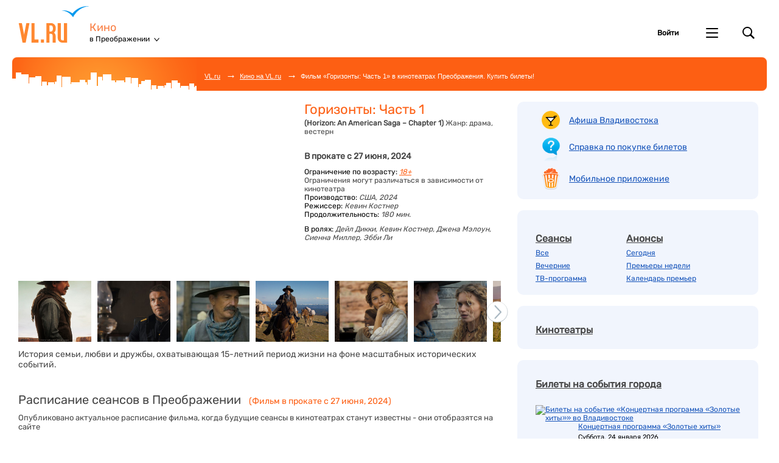

--- FILE ---
content_type: text/html; charset=windows-1251
request_url: https://kino.vl.ru/films/52222/?city=preobrazhenie
body_size: 13426
content:

    <!DOCTYPE html PUBLIC "-//W3C//DTD XHTML 1.0 Transitional//EN"
            "http://www.w3.org/TR/xhtml1/DTD/xhtml1-transitional.dtd">
    <html xmlns="http://www.w3.org/1999/xhtml" class="is-responsive">
<head>
                    <meta http-equiv="Content-Type" content="text/html; charset=windows-1251"/>
        <meta name="description" content="Сеансы фильма «Горизонты: Часть 1» на ближайшие дни в кинотеатрах Преображения. Посмотреть описание, продолжительность, трейлеры, рейтинг и отзывы. Узнать расписание. Выбрать сеанс и купить билеты!"/>
        <meta name="keywords" content="«Горизонты: Часть 1», сеансы, кино, расписание, сеансов, фильм, афиша, Преображение, кинотеатр, билеты, все сеансы, кинофильм, мультфильм, мультик, отзывы, мнение"/>
        <meta name="apple-itunes-app" content="app-id=491996665">
        <meta name="google-play-app" content="app-id=com.farpost.android.kinovlru">
                    <meta name="viewport" content="width=device-width, initial-scale=1, maximum-scale=1, user-scalable=no">
            
        
            <title>Фильм «Горизонты: Часть 1» в кинотеатрах Преображения. Купить билеты!</title>
    <script type="text/javascript" async src="/analytics/95XW6QM921/"></script>
<script type="text/javascript">
    
        var settings = {};
    
    window.dataLayer = window.dataLayer || [];
        function mtag(){dataLayer.push(arguments);}
        mtag('js', new Date());
        mtag('config', 'G-95XW6QM921', settings);
        mtag('config', 'G-9YRN0S78WF', settings);
    
</script>
<!--LiveInternet counter-->
<script type="text/javascript">
    new Image().src = "//counter.yadro.ru/hit;farpost?r"+
    escape(document.referrer)+((typeof(screen)=="undefined")?"":
    ";s"+screen.width+"*"+screen.height+"*"+(screen.colorDepth?
            screen.colorDepth:screen.pixelDepth))+";u"+escape(document.URL)+
    ";"+Math.random();
</script>
<script type="text/javascript">
    new Image().src = "//counter.yadro.ru/hit;AllRest?r"+
    escape(document.referrer)+((typeof(screen)=="undefined")?"":
    ";s"+screen.width+"*"+screen.height+"*"+(screen.colorDepth?
            screen.colorDepth:screen.pixelDepth))+";u"+escape(document.URL)+
    ";"+Math.random();
</script>
<!--/LiveInternet-->                        <!-- css -->
            <link rel="stylesheet" href="https://www.vl.ru/font/InterGlyphs.css">

                    <link href="/css/styles.kinovl.min.css?v=1768981391" rel="stylesheet" />
            <link href="/css/styles.kinovl-widgets.min.css?v=1768981392" rel="stylesheet" />
            
            <link href="/css/styles.kinovl-mobile.min.css?v=1768981392" rel="stylesheet" />
    <!-- end css -->
    <!--[if IE]>
    <link href="/css/ie.css" rel="stylesheet" type="text/css" />
    <![endif]-->
        	
    <link href="/css/styles.kinovl-film.min.css?v=1768981392" rel="stylesheet" />

    
</head>

<body id="internal" >
    <div class="page">
                    <div class="header">
                    <div class="header__items">
        <div class="header__logo"><a href="https://www.vl.ru">VL.ru</a></div>
        <div class="header__project">
            <a class="header__project-title" href="/">Кино</a>
                        <div class="header__project-city ">
                <span>в Преображении</span>
                                    <div class="dropdown-menu">
                                                    <a href="?city=vladivostok" class="dropdown-menu__item js-city-change">во Владивостоке</a>
                                                    <a href="?city=artem" class="dropdown-menu__item js-city-change">в Артеме</a>
                                                    <a href="?city=arsenyev" class="dropdown-menu__item js-city-change">в Арсеньеве</a>
                                                    <a href="?city=ussuriysk" class="dropdown-menu__item js-city-change">в Уссурийске</a>
                                                    <a href="?city=nakhodka" class="dropdown-menu__item js-city-change">в Находке</a>
                                                    <a href="?city=spassk" class="dropdown-menu__item js-city-change">в Спасске</a>
                                                    <a href="?city=vrangel" class="dropdown-menu__item js-city-change">во Врангеле</a>
                                                    <a href="?city=dalnegorsk" class="dropdown-menu__item js-city-change">в Дальнегорске</a>
                                                    <a href="?city=partizansk" class="dropdown-menu__item js-city-change">в Партизанске</a>
                                                    <a href="?city=chernigovka" class="dropdown-menu__item js-city-change">в Черниговке</a>
                                                    <a href="?city=preobrazhenie" class="dropdown-menu__item js-city-change">в Преображении</a>
                                            </div>
                            </div>
                    </div>
                    <div class="header__controls">
    <div class="header__controls-block">
                    <div class="nav_personal">
                <a href="/login?returnUrl=/films/52222/?city=preobrazhenie" class="nav_personal__title" rel="nofollow">
                    <span class="nav_personal__label_login">Войти</span>
                </a>
            </div>
            </div>
        <div class="header__controls-block">
        <div class="project-selector" data-toggle-selector=".project-selector__title" data-toggle-class="is-active">
            <a href="https://www.vl.ru" class="project-selector__title">Другие проекты VL.ru</a>

            <ul class="project-selector__items">
                <li class="project-selector__item project-selector__item--news"><a href="http://www.newsvl.ru/">Новости</a></li>
                <li class="project-selector__item project-selector__item--weather"><a href="https://www.vl.ru/weather/">Погода</a></li>
                <li class="project-selector__item project-selector__item--rest"><a href="https://www.vl.ru/afisha/vladivostok">Афиша</a></li>
                <li class="project-selector__item project-selector__item--picture-stories"><a href="https://www.vl.ru/rest/eventreports/">Фотоотчеты</a></li>
                <li class="project-selector__item project-selector__item--tv"><a href="http://tv.vl.ru/">ТВ-программа</a></li>
                <li class="project-selector__item project-selector__item--job"><a href="http://vladivostok.farpost.ru/job/vacancy/">Работа</a></li>
            </ul>
        </div>
    </div>
                <div class="header__controls-block header__search" data-toggle-selector=".header__search-form-toggle" data-toggle-class="is-active" data-query-element-selector=".header__search-query">
            <a href="#" class="header__search-form-toggle">Поиск</a>
            <form class="header__search-form" action="/search" method="get" accept-charset="utf-8">
                <input class="header__search-query" type="text" name="query" placeholder="Поиск" value="">
            </form>
        </div>
    </div>
            </div>
            <div class="header__search-mobile" data-query-element-selector=".header__search-query-mobile">
            <form action="/search/" method="get" accept-charset="utf-8">
                <input class="header__search-query-mobile" type="text" name="query" placeholder="Поиск фильмов..." value="">
                <input type="submit" class="header__search-icon-mobile" value=""/>
            </form>
        </div>
                        <div class="header__breadcrumbs"
        ">
<div class="breadcrumbs__top-line"
        >
    <div class="breadcrumbs__items-wrapper clearfix" >
        <ul class="breadcrumbs__items">
            <li class="breadcrumbs__item breadcrumbs__item--home">
                                    <a class="breadcrumbs__item-link" href="https://www.vl.ru/" title="Владивосток">VL.ru</a>
                            </li>
                            <li class="breadcrumbs__item breadcrumbs__item--arrow">&rarr;</li>&nbsp;
                                    <li class="breadcrumbs__item">
                        <a class="breadcrumbs__item-link" href="/">Кино на VL.ru</a>
                    </li>
                            
                                                <li class="breadcrumbs__item breadcrumbs__item--arrow">&rarr;</li>&nbsp;
                    <li class="breadcrumbs__item">
                                                    Фильм «Горизонты: Часть 1» в кинотеатрах Преображения. Купить билеты!
                                            </li>
                                    <li class="clear"></li>
        </ul>
        <div class="branding-button"
                >
                    </div>
    </div>
</div>
</div>
                    </div>

                            <esi:include src="/user/transaction-status/"> </esi:include>
                <div id="container" >
                        <div id="leftRail">
                <div id="content" >
                                                                    <div class="rightColumn_mobile">
                            <div class="rightColumn__afisha-link-wrapper">
                                <a href="https://www.vl.ru/afisha/vladivostok" title="Афиша Владивостока">Афиша Владивостока</a>
                            </div>
                            <div class="rightColumn__faq-link-wrapper">
                                <a href="/article/guide/" title="Справка по покупке билетов">Справка по покупке</a>
                            </div>
                            <div class="rightColumn__mobile-link-wrapper">
                                <a href="/mobile/" title="Мобильное приложение">Мобильное приложение</a>
                            </div>
                        </div>
                                                                


<div class="film__redesign-fotorama js-film-fotorama fotorama" data-film-title="Горизонты: Часть 1">
            <a href="https://www.youtube.com/embed/VAtIVPGdpr8" data-video="true">
            <img src="https://img.youtube.com/vi/VAtIVPGdpr8/0.jpg">
        </a>
    
            <a href="/kino/images/big_8412515.jpeg"><img src="/kino/images/big_8412515.jpeg"/></a>
    
            <a href="/kino/images/big_w1500_52506282.jpeg"><img src="/kino/images/w1500_52506282.jpeg" /></a>
            <a href="/kino/images/big_w1500_52501515.jpeg"><img src="/kino/images/w1500_52501515.jpeg" /></a>
            <a href="/kino/images/big_w1500_52272884.jpeg"><img src="/kino/images/w1500_52272884.jpeg" /></a>
            <a href="/kino/images/big_w1500_52506285.jpeg"><img src="/kino/images/w1500_52506285.jpeg" /></a>
            <a href="/kino/images/big_w1500_52506296.jpeg"><img src="/kino/images/w1500_52506296.jpeg" /></a>
            <a href="/kino/images/big_w1500_52506297.jpeg"><img src="/kino/images/w1500_52506297.jpeg" /></a>
    </div>


<div class="candy__item_680-80 clear">
                        <div class="" style="margin: 15px 0px">
                <div id='23d8f29053e7aa3c49cceac798335923' data-zone-id='1145'></div>            </div>
            
    </div>


<div class="film__info-visual above-pictures-block mobile">
            <div itemprop="trailer" class="film__trailer" data-film-title="Горизонты: Часть 1">
            <iframe allowfullscreen
                    src="https://www.youtube.com/embed/VAtIVPGdpr8">
            </iframe>
        </div>
    </div>


<div class="film__info-head  mobile">
    <h1 itemprop="name" class="film__title">Горизонты: Часть 1</h1>
    <div class="film__info-text">
                    <span itemprop="alternativeHeadline"
                  class="film__original-title">(Horizon: An American Saga – Chapter 1)
                </span>
                            <span class="text-type genre">Жанр:</span>
            <span class="text-value normal" itemprop="genre"> драма, вестерн</span>
            </div>

    </div>

<div class="js-film-swiper-container film-swiper">
    <div class="film-swiper__pagination">
        <span class="film-swiper__pagination-bullet left">Описание</span><span class="film-swiper__pagination-bullet">Сеансы</span><span class="film-swiper__pagination-bullet right">Отзывы</span>    </div>
    <div class="js-film-swiper-wrapper">
        <div class="js-film-swiper-slide">
            <div itemscope itemtype="http://schema.org/Movie" id="film" class="horizontal">

    <meta itemprop="datePublished" content="2024-06-27">
    <meta itemprop="duration" content="PT3H0M">

    <div class="film__info clearfix">
        
<div class="film__info-head above ">
    <h1 itemprop="name" class="film__title">Горизонты: Часть 1</h1>
    <div class="film__info-text">
                    <span itemprop="alternativeHeadline"
                  class="film__original-title">(Horizon: An American Saga – Chapter 1)
                </span>
                            <span class="text-type genre">Жанр:</span>
            <span class="text-value normal" itemprop="genre"> драма, вестерн</span>
            </div>

    </div>
        
<div class="film__info-visual above-pictures-block ">
            <div itemprop="trailer" class="film__trailer" data-film-title="Горизонты: Часть 1">
            <iframe allowfullscreen
                    src="https://www.youtube.com/embed/VAtIVPGdpr8">
            </iframe>
        </div>
    </div>
        
<div class="film__info-head  ">
    <h1 itemprop="name" class="film__title">Горизонты: Часть 1</h1>
    <div class="film__info-text">
                    <span itemprop="alternativeHeadline"
                  class="film__original-title">(Horizon: An American Saga – Chapter 1)
                </span>
                            <span class="text-type genre">Жанр:</span>
            <span class="text-value normal" itemprop="genre"> драма, вестерн</span>
            </div>

    </div>
        <div class="film__info-main">
            <div class="film__info-production">
            В прокате с 27 июня, 2024
                    </div>
    
            <div class="film__info-text age">
            <span class="text-type">Ограничение по возрасту:</span>
            <div class="film__age-restrictions">
                <span class="text-value age" itemprop="contentRating">18+</span>
                <span class="film__age-restrictions-remark mobile">Ограничения могут различаться в зависимости от кинотеатра</span>
                                    <div class="film__age-restrictions-popup">Фильм запрещен к просмотру лицам младше 18 лет</div>
                    <span class="film__age-restrictions-text">(Фильм запрещен к просмотру лицам младше 18 лет)</span>
                            </div>
            <p class="film__age-restrictions-remark">Ограничения могут различаться в зависимости от кинотеатра</p>
        </div>
    
            <div class="film__info-text">
            <span class="text-type">Производство:</span>
            <span class="text-value" itemprop="productionCompany">США, 2024</span>
        </div>
    
            <div class="film__info-text">
            <span class="text-type">Режиссер:</span>
            <span class="text-value" itemprop="director">Кевин Костнер</span>
        </div>
    
            <div class="film__info-text">
            <span class="text-type">Продолжительность:</span>
            <span class="text-value">180 мин.</span>
        </div>
    
            <div class="film__info-text actors">
            <span class="text-type">В ролях:</span>
                            <span class="text-value" itemprop="actor">
                            Дейл Дикки,                        </span>
                            <span class="text-value" itemprop="actor">
                            Кевин Костнер,                        </span>
                            <span class="text-value" itemprop="actor">
                            Джена Мэлоун,                        </span>
                            <span class="text-value" itemprop="actor">
                            Сиенна Миллер,                        </span>
                            <span class="text-value" itemprop="actor">
                            Эбби Ли                        </span>
                    </div>
    </div>
            <div class="film__info-pictures pictures swiper-no-swiping">

        <div class="pictures__swiper-button left swiper-button-disabled"></div>
        <div class="pictures__swiper-button right"></div>

        <div class="pictures__inner js-film-pictures-swiper">
            
            <div class="js-film-pictures-swiper-wrapper">
                <a itemprop="image"
                           href="/kino/images/big_8412515.jpeg"
                           class="pictures__item js-film-fotorama-fullscreen js-film-pictures-swiper-slide"
                           data-fotorama-index="1"
                           style="background-image: url('/kino/images/big_8412515.jpeg');"></a><a href="/kino/images/big_w1500_52506282.jpeg"
                           class="pictures__item js-film-fotorama-fullscreen js-film-pictures-swiper-slide"
                           data-fotorama-index="2"
                           style="background-image: url('/kino/images/w1500_52506282.jpeg');"></a><a href="/kino/images/big_w1500_52501515.jpeg"
                           class="pictures__item js-film-fotorama-fullscreen js-film-pictures-swiper-slide"
                           data-fotorama-index="3"
                           style="background-image: url('/kino/images/w1500_52501515.jpeg');"></a><a href="/kino/images/big_w1500_52272884.jpeg"
                           class="pictures__item js-film-fotorama-fullscreen js-film-pictures-swiper-slide"
                           data-fotorama-index="4"
                           style="background-image: url('/kino/images/w1500_52272884.jpeg');"></a><a href="/kino/images/big_w1500_52506285.jpeg"
                           class="pictures__item js-film-fotorama-fullscreen js-film-pictures-swiper-slide"
                           data-fotorama-index="5"
                           style="background-image: url('/kino/images/w1500_52506285.jpeg');"></a><a href="/kino/images/big_w1500_52506296.jpeg"
                           class="pictures__item js-film-fotorama-fullscreen js-film-pictures-swiper-slide"
                           data-fotorama-index="6"
                           style="background-image: url('/kino/images/w1500_52506296.jpeg');"></a><a href="/kino/images/big_w1500_52506297.jpeg"
                           class="pictures__item js-film-fotorama-fullscreen js-film-pictures-swiper-slide"
                           data-fotorama-index="7"
                           style="background-image: url('/kino/images/w1500_52506297.jpeg');"></a>            </div>
        </div>
    </div>
    </div>

    <div class="candies__item_550-150 clear">
                                <div class="" style="margin-top: 12px">
                <div id='05fe1b3a4d5358307ad74bd89d4765cd' data-zone-id='199'></div>            </div>
            
            </div>

    <div class="film__description">
        <p>История семьи, любви и дружбы, охватывающая 15-летний период жизни на фоне масштабных исторических событий.</p>
<p>&nbsp;</p>
    </div>
</div>
        </div>
        <div class="js-film-swiper-slide seances">
            <div id="film__seances" class="seances js-seances-anchor">
    <div class="seances__title-wrapper">
        <h2 class="seances__title">Расписание сеансов в Преображении</h2>
                    <span class="seances__title-second">
                (Фильм в прокате с 27 июня, 2024)
            </span>
                <div class="seances__notification">Опубликовано актуальное расписание фильма, когда будущие сеансы в кинотеатрах станут известны - они отобразятся на сайте</div>
            </div>

            <div>Нет сеансов</div>
    
        </div>
        </div>
        <div class="js-film-swiper-slide review">
            
<div class="candy__item_680-120">
    </div>

<div class="candies__item_468-60">
                        <div class="" style="margin-top: 25px">
                <div id='9c112169fcba2499c1dd18e3a11ecaa0' data-zone-id='110'></div>            </div>
            
    </div>

<h2 class="film__share-title">Поделись впечатлениями</h2>

<div class="film__votes-wrapper "
     data-vote-url="/ajax/vote"
     data-film-id="52222">
    <div class="film__vote positive vote js-user-vote " data-vote-answer="0">
        <div class="vote__image"></div>
        <div class="vote__text">
            <span class="vote__count-value">33</span>
            <span class="vote__count-text">сказали идти</span>
            <span class="vote__action-text">Идти</span>
        </div>
    </div>
    <div class="film__vote negative vote js-user-vote " data-vote-answer="1">
        <div class="vote__image"></div>
        <div class="vote__text">
            <span class="vote__count-value">5</span>
            <span class="vote__count-text">сказали не идти</span>
            <span class="vote__action-text">Не идти</span>
        </div>
    </div>
</div>

<div class="film__vk-promo">
    <div class="film__vk-promo-image"></div>
    <div class="film__vk-promo-text">
        <div class="film__vk-promo-title">Обсуждай фильмы и оставляй комментарии</div>
        <div class="film__vk-promo-description">чтобы другие могли сделать правильный выбор</div>
                                    <a class="film__vk-promo-button" href="https://vk.com/market-50796817?w=product-50796817_11835636&amp;ref_source=community_group_goods&amp;screen=market_item_album&amp;with_group_header=1" target="_blank">
            Обсудить
        </a>
    </div>
</div>

<div class="film__reviews-wrapper js-reviews-anchor">
    </div>

<div class="candies__item_468-60">
                        <div class="" style="margin: 15px 0px">
                <div id='506f724245ecf0060dc6f29bfa46347b' data-zone-id='264'></div>            </div>
            
    </div>
        </div>
    </div>
</div>
<script type="application/ld+json"> {"@context":"https:\/\/schema.org","@type":"ScreeningEvent","name":"Горизонты: Часть 1","alternateName":"Horizon: An American Saga – Chapter 1","startDate":"2024-06-27","endDate":"","dateCreated":"2024-06-27","url":"https:\/\/kino.vl.ru\/films\/52222\/","eventAttendanceMode":"https:\/\/schema.org\/OfflineEventAttendanceMode","eventStatus":"https:\/\/schema.org\/EventScheduled","image":"https:\/\/kino.vl.ru\/kino\/images\/8412515.jpeg","description":"История семьи, любви и дружбы, охватывающая 15-летний период жизни на фоне масштабных исторических событий.","director":{"@type":"Person","name":"Кевин Костнер"},"actor":[{"@type":"Person","name":"Дейл Дикки"},{"@type":"Person","name":"Кевин Костнер"},{"@type":"Person","name":"Джена Мэлоун"},{"@type":"Person","name":"Сиенна Миллер"},{"@type":"Person","name":"Эбби Ли"}],"duration":"T3H0M","location":[]}</script>
                </div>
            </div>
                            <div id="rightRail">
                    <div id="rightColumn">
                        <div class="box box-white lastTicketsWidget">
    <div id="lastBoughtTicket"></div>
</div>
<div class="box directoryMenuWidget">
            <p class="afisha-link">
            <a href="https://www.vl.ru/afisha/vladivostok" title="Афиша Владивостока">Афиша Владивостока</a>
        </p>
        <p class="faq-link">
        <a href="/article/guide/" title="Справка по покупке билетов">Справка по покупке билетов</a>
    </p>
    <p class="mobile-link">
        <a href="/mobile/" title="Мобильное приложение">Мобильное приложение</a>
    </p>
</div>
            <div class="candies__item_240-400" style="">
                <div id='2371785af7fab7357e0f4f97335a4eb9' data-zone-id='638'></div>            </div>
            <div class="box seancesMenuWidget">
    <div>
        <div>
            <div>
                <table>
                    <tr>
                        <td style="vertical-align: top">
                            <h2>
                                <a href="/films/seances/">Сеансы</a>
                            </h2>
                            <p>
                                <a href="/films/seances/">Все</a>
                            </p>
                            <p>
                                <a href="/films/seances/evening/">Вечерние</a>
                            </p>
                            <p>
                                <a href="https://www.vl.ru/tv/">ТВ-программа</a>
                            </p>
                        </td>
                        <td style="vertical-align: top">
                            <h2>
                                <a href="/films/anons/">Анонсы</a>
                            </h2>
                            <p>
                                <a href="/films/today/">Сегодня</a>
                            </p>
                            <p>
                                <a href="/films/soon/">Премьеры недели</a>
                            </p>
                            <p>
                                <a href="/films_archive/">Календарь премьер</a>
                            </p>
                        </td>
                    </tr>
                </table>
                <div class="clear" style="height:20px;">
                </div>
            </div>
        </div>
    </div>
</div>
<div class="box cinemaListWidget">
    <div>
        <div>
            <div>
                <h2>
                    <a href="/theatres/">Кинотеатры</a>
                </h2>
                                                                <p class="last"></p>
            </div>
        </div>
    </div>
</div>
            <div class="candies__item_270-90 no-margin-left" style="margin: 15px 0 0 9.5%;">
                <div id='47c4b7c8a8769acbbf893dcd4b74d2db' data-zone-id='753'></div>            </div>
                        <div class="candies__item_270-90 no-margin-left" style="margin: 15px 0 0 9.5%;">
                <div id='da7d47980bb21d39d94d5a08909549cc' data-zone-id='191'></div>            </div>
                        <div class="candies__item_270-60 no-margin-left" style="margin: 15px 0 0 9.5%;">
                <div id='336f0d4e40ebbfb3b58a0005e7160a7d' data-zone-id='314'></div>            </div>
            <div class="box concertsWidget">
    <h2>
        <a href="https://www.vl.ru/afisha/vladivostok">Билеты на события города</a>
    </h2>
                    <div class="concertContainer">
            <div class="poster">
                <a href="https://www.vl.ru/afisha/vladivostok/event/241057"><img src="https://static.vl.ru/afisha/1765944686422_217x295" title="Билеты на событие &laquo;Концертная программа «Золотые хиты»&raquo; во Владивостоке" alt="Билеты на событие &laquo;Концертная программа «Золотые хиты»&raquo; во Владивостоке" id="event-poster-241057" /></a>
            </div>
            <div class="concertInfo">
                <div>
                    <a href="https://www.vl.ru/afisha/vladivostok/event/241057">Концертная программа «Золотые хиты»</a>
                </div>
                <div class="date">
                    Суббота, 24 января 2026
                </div>
                <div class="stage">
                    Приморская краевая филармония
                </div>
            </div>
        </div>
                    <div class="concertContainer">
            <div class="poster">
                <a href="https://www.vl.ru/afisha/vladivostok/event/241740"><img src="https://static.vl.ru/afisha/1764918990778_217x295" title="Билеты на событие &laquo;Концерт-беседа «Как научиться слушать и понимать классическую музыку»&raquo; во Владивостоке" alt="Билеты на событие &laquo;Концерт-беседа «Как научиться слушать и понимать классическую музыку»&raquo; во Владивостоке" id="event-poster-241740" /></a>
            </div>
            <div class="concertInfo">
                <div>
                    <a href="https://www.vl.ru/afisha/vladivostok/event/241740">Концерт-беседа «Как научиться слушать и понимать классическую музыку»</a>
                </div>
                <div class="date">
                    Воскресенье, 25 января 2026
                </div>
                <div class="stage">
                    Русский Самовар
                </div>
            </div>
        </div>
                    <div class="concertContainer">
            <div class="poster">
                <a href="https://www.vl.ru/afisha/vladivostok/event/241059"><img src="https://static.vl.ru/afisha/1767080987305_217x295" title="Билеты на событие &laquo;Концертная программа «Когда мы были студентами» ко Дню студентов и Татьяны&raquo; во Владивостоке" alt="Билеты на событие &laquo;Концертная программа «Когда мы были студентами» ко Дню студентов и Татьяны&raquo; во Владивостоке" id="event-poster-241059" /></a>
            </div>
            <div class="concertInfo">
                <div>
                    <a href="https://www.vl.ru/afisha/vladivostok/event/241059">Концертная программа «Когда мы были студентами» ко Дню студентов и Татьяны</a>
                </div>
                <div class="date">
                    Воскресенье, 25 января 2026
                </div>
                <div class="stage">
                    Приморская краевая филармония
                </div>
            </div>
        </div>
                    <div class="concertContainer">
            <div class="poster">
                <a href="https://www.vl.ru/afisha/vladivostok/event/241104"><img src="https://static.vl.ru/afisha/1764250841006_217x295" title="Билеты на событие &laquo;Концерт «Чайковский. Навсегда»&raquo; во Владивостоке" alt="Билеты на событие &laquo;Концерт «Чайковский. Навсегда»&raquo; во Владивостоке" id="event-poster-241104" /></a>
            </div>
            <div class="concertInfo">
                <div>
                    <a href="https://www.vl.ru/afisha/vladivostok/event/241104">Концерт «Чайковский. Навсегда»</a>
                </div>
                <div class="date">
                    Воскресенье, 25 января 2026
                </div>
                <div class="stage">
                    Церковь Святого Павла
                </div>
            </div>
        </div>
                    <div class="concertContainer">
            <div class="poster">
                <a href="https://www.vl.ru/afisha/vladivostok/event/243698"><img src="https://static.vl.ru/afisha/1768358526649_217x295" title="Билеты на событие &laquo;Концертная программа «Скиталец» (фантазия на темы Данте)&raquo; во Владивостоке" alt="Билеты на событие &laquo;Концертная программа «Скиталец» (фантазия на темы Данте)&raquo; во Владивостоке" id="event-poster-243698" /></a>
            </div>
            <div class="concertInfo">
                <div>
                    <a href="https://www.vl.ru/afisha/vladivostok/event/243698">Концертная программа «Скиталец» (фантазия на темы Данте)</a>
                </div>
                <div class="date">
                    Понедельник, 26 января 2026
                </div>
                <div class="stage">
                    Церковь Святого Павла
                </div>
            </div>
        </div>
        <p class="last"></p>
</div>

                    </div>
                </div>
                        <div class="clearing"></div>
                                        <a class="responsive__disable-link" href="/disable-responsive/">Полная версия сайта</a>
    
<div class="page__footer">
    <div class="tickets-helper">
        <div class="tickets-helper__title">Помощь с билетами</div>
        <div class="tickets-helper__buttons">
            <a class="tickets-helper-button" href="/cancel/">Вернуть билеты</a><a class="tickets-helper-button restore" href="/restore/">Найти билеты</a>        </div>
        <div class="tickets-helper__links">
            <a href="/article/guide/cancel-rules/">Правила возврата билетов</a><a href="/article/guide/restore_purchase/">Как найти билеты</a><a class="js-footer-bill-assist-link" href="/article/guide/how-to-get-a-receipt/">Как получить чек</a><a href="/article/guide/">Вопросы по билетам</a>        </div>
    </div>

    <div class="footer__section navigation">
        <div class="footer__section__title">Разделы</div>
        <div class="footer__link"><a href="/theatres/">Кинотеатры</a></div>
        <div class="footer__link"><a href="/films/anons/">Скоро на экранах</a></div>
        <div class="footer__link"><a href="/reviews/">Рецензии</a></div>
        <div class="footer__link"><a href="/films_archive/">Архив фильмов</a></div>
                                </div>
    <div class="footer__section also">
        <div class="footer__section__title">Смотрите также</div>
        <div class="footer__link"><a href="http://www.drom.ru" target="_blank">Авто</a></div>
        <div class="footer__link"><a href="https://www.vl.ru/afisha/vladivostok" target="_blank">Афиша</a></div>
        <div class="footer__link"><a href="https://www.vl.ru/travel/" target="_blank">Базы отдыха</a></div>
        <div class="footer__link"><a href="https://kino.vl.ru/" target="_blank">Кино</a></div>
        <div class="footer__link"><a href="https://www.farpost.ru/realty/" target="_blank">Недвижимость</a></div>
        <div class="footer__link"><a href="https://www.newsvl.ru/" target="_blank">Новости</a></div>
        <div class="footer__link"><a href="https://www.farpost.ru" target="_blank">Объявления</a></div>
        <div class="footer__link"><a href="https://www.farpost.ru/job/vacancy/" target="_blank">Работа</a></div>
        <div class="footer__link"><a href="https://www.vl.ru/spravochnik" target="_blank">Справочник компаний</a></div>
    </div>
    <div class="footer__section">
        <div class="footer__section__title">Информация</div>
        <div class="footer__link"><a href="https://www.farpost.ru/user/hrfarpost/" target="_blank">Вакансии</a></div>        <div class="footer__link"><a href="https://www.vl.ru/afisha/vladivostok/contacts" target="_blank">Контакты</a></div>

        <div class="contact-mail">
            По вопросам, предложениям или ошибкам пишите на почту&nbsp;<a href="mailto:bilet@vl.ru">bilet@vl.ru</a>
        </div>
        <div class="copyright">
                        © ООО "Примнет" При любом использовании материалов ссылка на KINO.VL.ru обязательна.<br />
            Цитирование в Интернете возможно только при наличии гиперссылки. Все права защищены.
                    </div>
    </div>
    <div class="clear"></div>
</div>
                    </div>
    </div>
                <script type="text/javascript">
    var URL_PREFIX = '/';
</script>
    <script type="text/javascript" src="/js/scripts.min.js?v=1768981396"></script>

<script src="//code.jivosite.com/widget/Dz6G9FQl7I" async></script>
    
    <script type="text/javascript" src="/js/scripts-film.min.js?v=1768981401"></script>

    
    <script id="tickets-main-template" type="text/x-handlebars-template">
        <div id="tickets-main">
            <div class="tickets_header">
                <a href="#" class="tickets-helper" title="Как купить билет в кино"></a>
                <div class="tickets-heading">
                    <h2>{{info.filmTitle}}</h2>
                    {{#if info.ageRestriction}}
                        <span class="custom-tooltip custom-tooltip_age-restriction-icon {{#if info.isForAdultsOnly}} active {{/if}}">{{toInt info.ageRestriction}}+</span>
                    {{/if}}
                </div>
                <div class="tickets-close"></div>
                {{#if info.ageRestriction}}
                    <span class="custom-tooltip__inner custom-tooltip_age-restriction {{#if info.isForAdultsOnly}} active {{/if}}" >
                        <span class="custom-tooltip__mark">{{toInt info.ageRestriction}}+</span>
                        {{#if info.isForAdultsOnly}}
                            <p class="custom-tooltip__text">Лица до 18 лет не допускаются на сеанс даже в сопровождении взрослых</p>
                        {{else}}
                            <p class="custom-tooltip__text">Сеанс предназначен для зрителей старше {{toInt info.ageRestriction}} лет</p>
                        {{/if}}
                        <div class="custom-tooltip__close js-age-restriction-close"></div>
                    </span>
                {{/if}}
            </div>

            <div id="ticket-helper">
                <div class="info">
                    <h2>
                        
                                                    Как купить билет в кино?
                                                
                    </h2>
                    <table class="steps tickets-helper__table" cellpadding="0" cellspacing="0">
                        <tr>
                            <td class="step step-1">
                                <img src="/i/choose_seats.png" alt="Выбираете места" />
                            </td>
                            <td class="arrow arrow-1">
                                &nbsp;
                            </td>
                            <td class="arrow arrow-0">
                                &nbsp;
                            </td>
                            <td class="arrow arrow-2">
                                &nbsp;
                            </td>
                            <td class="step step-2">
                                <img src="/i/sms.png" alt="Оплачиваете онлайн" />
                            </td>
                            <td class="arrow arrow-1">
                                &nbsp;
                            </td>
                            <td class="arrow arrow-0">
                                &nbsp;
                            </td>
                            <td class="arrow arrow-2">
                                &nbsp;
                            </td>
                            <td class="step step-3">
                                <img src="/i/code.png" alt="Получаете код" />
                            </td>
                            <td class="arrow arrow-1">
                                &nbsp;
                            </td>
                            <td class="arrow arrow-0">
                                &nbsp;
                            </td>
                            <td class="arrow arrow-2">
                                &nbsp;
                            </td>
                            <td class="step step-4">
                                <img src="/i/kassa.png" alt="Распечатываете в терминале или показываете код кассиру" />
                            </td>
                        </tr>
                        <tr>
                            <td>
                                <p>
                                    Выбираете места
                                </p>
                            </td>
                            <td colspan="3">
                                &nbsp;
                            </td>
                            <td>
                                <p>
                                    Оплачиваете онлайн
                                </p>
                            </td>
                            <td colspan="3">
                                &nbsp;
                            </td>
                            <td>
                                <p>
                                    Получаете код
                                </p>
                            </td>
                            <td colspan="3">
                                &nbsp;
                            </td>
                            <td>
                                <p>
                                    Распечатываете в терминале или показываете код кассиру
                                </p>
                            </td>
                        </tr>
                    </table>
                    <ul class="tickets-helper__list">
                        <li class="tickets-helper__list-item">1. Выбираете места</li>
                        <li class="tickets-helper__list-item">2. Оплачиваете онлайн</li>
                        <li class="tickets-helper__list-item">3. Получаете код</li>
                        <li class="tickets-helper__list-item">4. Распечатываете в терминале или показываете код кассиру</li>
                    </ul>
                    <p class="not-show-on-less-740">
                        
                                                    После покупки вы получите код покупки, например N548549. Полученный номер обменивается на билеты в кассе кинотеатра.
                                                
                    </p>
                    <hr />
                    <p class="guide">
                        
                                                    <a href="/article/guide/how-to-buy-cinema/">Подробное руководство по покупке билетов в кино</a>
                                                
                    </p>
                </div>
                <a class="purchase-tickets-btn tickets-button-helper" onclick=" return false; " href="#">Продолжить покупку</a>
            </div>
            <div id="tickets_hall_scheme" class="unselectable {{#if info.glassesHint}}with-paid-glasses{{/if}}">
                <div class="tickets_hall_scheme_loader hall cinema {{info.hallLabel}}"">
                    <div class="scheme_loader_text">Загружаем свободные места&hellip;</div>
                </div>
            </div>
            <div class="tickets_footer" id="tickets_bottom">
                <div class="tickets-notify places-count">
                    Вы можете выбрать не более {{info.userQuota}} мест
                </div>
                <div class="tickets-notify empty-hall">
                    Все билеты проданы, выберите сеанс на другое время
                </div>
                <div class="tickets-notify error-hall">
                    Упс! Кинотеатр не отвечает, попробуйте зайти немного позже
                </div>
                <div class="tickets-notify end-time">
                    Продажа билетов on-line на сеанс завершена!
                </div>
                <div class="tickets-notify apocalypse-time">
                    Сервер кинотеатра временно недоступен. Попробуйте повторить попытку через 5 минут.
                </div>
                <div class="tickets-notify centered-places-condition">
                    Центральные места продаются вместе со свободными местами с краю
                </div>
                <div id="tickets_info" class="clearfix">
                    <dl class="tickets_info__row">
                        <dt class="info__row-name">Дата</dt>
                        <dd class="info__row-value">
                            {{info.textDate}}, {{info.time}}
                        </dd>
                    </dl>
                    <dl class="tickets_info__row">
                        <dt class="info__row-name">Кинотеатр</dt>
                        <dd class="info__row-value">
                            {{info.theaterTitle}} &mdash; {{info.hallTitle}}
                            {{#if info.isHallWithHandicappedPlaces}}
                                <span class="custom-tooltip custom-tooltip_handicapped-icon"></span>
                            {{/if}}
                        </dd>
                    </dl>
                    <dl class="tickets_info__row tickets-counter">
                        <dt class="info__row-name">
                            <span class="info__tickets-count">0 билетов</span>
                            <span class="info__tickets-purchase_mobile"><span class="info__tickets-purchase-sum">0</span> руб.</span>
                        </dt>
                        <dd class="info__row-value tickets-purchase-info">
                            <div class="info__tickets-buy" id="tickets-buy">
                                <span class="info__tickets-purchase"><span class="info__tickets-purchase-sum">0</span> руб.</span>
                                <a class="purchase-tickets-btn purchase-tickets-disabled-btn" onclick=" return false; " href="#" >
                                    Продолжить
                                </a>
                            </div>
                        </dd>
                    </dl>
                </div>
                <span class="custom-tooltip__inner custom-tooltip_handicapped">
                    <p class="custom-tooltip__text">Зеленым цветом отмечены места для инвалидов-колясочников</p>
                    <div class="custom-tooltip__close js-handicapped-close"></div>
                </span>
            </div>
        </div>
    </script>

    <script id="tickets-confirm-template" type="text/x-handlebars-template">
        <div id="tickets-confirm" class="clearfix">
            <div class="tickets_header" id="tickets-confirm-header">
                {{#if back}}<a class="ticket_back"></a>{{/if}}
                <div class="tickets-heading">
                <h2>{{info.filmTitle}}</h2>
                    {{#if info.ageRestriction}}
                        <span class="custom-tooltip custom-tooltip_age-restriction-icon">{{toInt info.ageRestriction}}+</span>
                    {{/if}}
                </div>
                <div class="tickets-close"></div>
                {{#if info.ageRestriction}}
                    <span class="custom-tooltip__inner custom-tooltip_age-restriction" >
                        <span class="custom-tooltip__mark">{{toInt info.ageRestriction}}+</span>
                        {{#if info.isForAdultsOnly}}
                            <p class="custom-tooltip__text">Лица до 18 лет не допускаются на сеанс даже в сопровождении взрослых</p>
                        {{else}}
                            <p class="custom-tooltip__text">Сеанс предназначен для зрителей старше {{toInt info.ageRestriction}} лет</p>
                        {{/if}}
                        <div class="custom-tooltip__close js-age-restriction-close"></div>
                    </span>
                {{/if}}
            </div>
            <div id="offer"></div>

            <div class="tickets-confirm__main" id="scroll-container">
                <dl class="tickets-confirm__row">
                    <dt class="tickets-confirm__row-left tickets-confirm__row-left-image">
                        <img class="not-show-on-less-740" src="/{{info.posterUrl}}" />
                    </dt>
                    <dd class="tickets-confirm__row-right">
                        <div class="tickets-confirm__card {{#if (gte rows.length 3) }}tickets-confirm__card_min-3-rows tickets-confirm__card_expandable{{/if}} {{#if (eq rows.length 1) }}tickets-confirm__card_single-row{{/if}}">
                            <div class="tickets-confirm__info">
                                <div class="tickets-confirm__info-group">
                                    <span class="tickets-confirm__label">Дата</span>
                                    <span class="tickets-confirm__text">{{info.textDate}}, {{info.time}}</span>
                                </div>
                                <div class="tickets-confirm__info-group">
                                    <span class="tickets-confirm__label">Кинотеатр</span>
                                    <span class="tickets-confirm__text"> {{info.theaterTitle}} &mdash; {{info.hallTitle}}</span>
                                </div>
                            </div>
                            <div class="tickets-confirm__seats">
                                <span class="tickets-confirm__label">Места</span>
                                <ul class="tickets-confirm__seats-list">
                                {{#each rows}}
                                    <li class="tickets-confirm__seats-list-item {{#if (mod @index 3) }} first-in-line {{/if}}">
                                        <span class="tickets-confirm__text">
                                            Ряд: <span>{{this.row}}</span>
                                        </span>
                                        <span class="tickets-confirm__text">
                                            Место: <span>{{this.places}}</span>
                                        </span>
                                    </li>
                                {{/each}}
                                </ul>
                                <div class="tickets-confirm__more"></div>
                            </div>
                        </div>
                        {{#if info.glassesHint}}
                            <div class="paid-glasses-plate">
                                <div class="paid-glasses-plate__icon"></div>
                                <span class="paid-glasses-plate__text">3D-очки приобретаются отдельно в кассах кинотеатра</span>
                            </div>
                        {{/if}}
                    </dd>
                </dl>

                <dl class="tickets-confirm__row">
                    <dt class="tickets-confirm__row-left with-inputs">Мобильный телефон</dt>
                    <dd class="tickets-confirm__row-right">
                        <div class="phoneItem">
                            <div class="phoneInputs">
                                <input id="phoneNumber" maxlength="16" class="control-it-input confirm-input bonus-purchase-validation" control="input" name="phone" rel="phone" value="{{#if contact.phone}}{{contact.phone}}{{/if}}" />
                                <div class="hint">Номер мобильного телефона для получения кода билета</div>
                                <div class="bonus-purchase-variant-error phone-validation-error">
                                    Номер мобильного телефона не совпадает с номером, указанным владельцем бонусной карты
                                </div>
                            </div>
                        </div>
                    </dd>
                </dl>

                <dl class="tickets-confirm__row">
                    <dt class="tickets-confirm__row-left with-inputs">Электронная почта</dt>
                    <dd class="tickets-confirm__row-right">
                        <div class="emailItem">
                            <div class="emailInputs">
                                <input id="email" maxlength="50" class="control-it-input confirm-input" control="input" rel="email" data-required="false" value="{{#if contact.email}}{{contact.email}}{{/if}}" />
                                <div class="hint">Электронный адрес для получения кода билета и чека о покупке</div>
                            </div>
                        </div>
                    </dd>
                </dl>

                {{#if info.isPushkin}}
                <dl class="tickets-confirm__row">
                    <dt class="tickets-confirm__row-left with-inputs">ФИО</dt>
                    <dd class="tickets-confirm__row-right">
                        <div class="fullNameItem">
                            <div class="fullNameInputs">
                                <input
                                    id="fullName"
                                    maxlength="255"
                                    rel="fullName"
                                    required
                                    value="{{#if contact.fullName}}{{contact.fullName}}{{/if}}"
                                />
                                <div class="hint">
                                    Обязательно только для покупки по "Пушкинской карте".<br>
                                    Укажите полное ФИО как в паспорте, иначе вас не пропустят на сеанс
                                </div>
                            </div>
                        </div>
                    </dd>
                </dl>
                {{/if}}

                {{#if info.hasBonus}}
                <div class="tickets-confirm__row tickets-confirm__row_bonus {{#unless info.isUserAuthorized}}tickets-confirm__row_unauthorized js-bonus-row-unauthorized{{/unless}}">
                    <div class="bonus-toggle js-bonus-toggle">
                        <div class="bonus-toggle__control">
                            <span class="bonus-toggle__control-wrapper js-bonus-toggle-control">
                                <span class="bonus-toggle__control-btn js-bonus-toggle-control-button"
                                      data-text-on="Карта Иллюзион Бонус"
                                      data-text-off="У меня есть карта Иллюзион Бонус">У меня есть карта Иллюзион Бонус</span>
                            </span>
                        </div>

                        <div class="bonus-toggle__content">
                            <div class="tickets-confirm__row-left with-inputs bonus-toggle__content-left">
                                <a class="bonus-faq-url" href="//kino.vl.ru/article/guide/faq-how-to-bye-cinema/" target="_blank">Подробнее</a>
                            </div>
                            <div class="tickets-confirm__row-right">
                                <div class="bonusItem">
                                    <div class="bonusInputs">
                                        <input id="bonus-confirm-input" class="bonus confirm-input bonus-purchase-validation" maxlength="7" type="text" rel="bonus" value="{{ bonus.number }}" data-required="false" />
                                        {{#if info.isUserAuthorized}}
                                            <label class="remember-bonus-label bonus-checkbox-label hidden"><input class="remember-bonus" type="checkbox" rel="bonus" data-required="false">
                                                <span class="checkmark"></span>Запомнить бонусную карту
                                            </label>
                                            <label class="forget-bonus-label bonus-checkbox-label hidden"><input class="forget-bonus" type="checkbox" rel="bonus" data-required="false" checked>
                                                <span class="checkmark"></span>Бонусная карта сохранена
                                            </label>
                                        {{/if}}
                                        <div class="hint bonus-confirm-hint">
                                            Введите номер карты, чтобы воспользоваться бонусами.
                                        </div>
                                        <div class="bonus-error-toggle">
                                            <div class="hint bonus-error-hint hidden">
                                                <div class="js-bonus-error-toggle-control">
                                                    <span class=""> Для оплаты бонусами укажите номер телефона владельца бонусной карты или
                                                        <span class="bonus-error-toggle__control-btn">подтвердите пароль этой карты</span>
                                                    </span>
                                                </div>
                                                <div class="bonus-error-toggle__content">
                                                    <div class="bonus-password-confirm__wrapper">
                                                        <input class="bonus-password-confirm__input" type="text" rel="bonus-password" data-required="false" />
                                                        <button class="bonus-password-confirm__button tickets-white-button">Подтвердить</button>
                                                    </div>
                                                </div>
                                                <div class="bonus-purchase-variant-error bonus-password-validation-error">
                                                    Пароль от бонусной карты введен неверно
                                                </div>
                                            </div>
                                        </div>
                                    </div>
                                </div>
                            </div>
                            <div class="tickets-confirm__row-inner bonus-toggle__balance js-bonus-balance">
                                <div class="tickets-confirm__row-left inline with-text">На вашей карте</div>
                                <div class="tickets-confirm__row-right"><span class="tickets_price js-bonus-balance-val">0</span> бонусов</div>
                            </div>
                        </div>
                    </div>
                </div>
                {{/if}}

                <div class="newsletter-agreement">
                    <input id="newsletter-agreement" name="newsletter-agreement" type="checkbox">
                    <label for="newsletter-agreement">
                        
                        Хочу узнавать о событиях и кинопремьерах. Принимаю <a href="https://kino.vl.ru/article/offer/personal_data/" target="_blank">правила рассылки</a>
                        
                    </label>
                </div>

                <div class="js-payment-btn-default">
                    <p class="tickets-disclaimer-preview">
                        {{#if info.isPushkin}}
                            
                                                        Переходя к оплате,&nbsp;вы соглашаетесь с&nbsp;<a href="/article/offer/purchase-offer/" target="_blank">условиями</a> предоставления сервиса
                            
                            {{#if urlOfferVladivostok}}
                                и <a href="{{ urlOfferVladivostok }}" target="_blank">правилами посещения кинотеатра Владивосток</a>
                            {{/if}}
                            
                            и выражаете свое согласие с обработкой ваших персональных данных сайтом
                            VL.ru в соответствии с принятой
                            <a href="https://kino.vl.ru/article/offer/personal_data/" target="_blank">политикой конфиденциальности</a>.
                                                        
                        {{else}}
                            
                                                        Переходя к оплате,&nbsp;вы соглашаетесь с&nbsp;<a href="/article/offer/purchase-offer/" target="_blank">условиями</a> предоставления сервиса
                            
                            {{#if urlOfferVladivostok}}
                                и <a href="{{ urlOfferVladivostok }}" target="_blank">правилами посещения кинотеатра Владивосток</a>
                            {{/if}}
                            
                            и выражаете свое согласие с обработкой ваших персональных данных сайтом
                            VL.ru в соответствии с принятой
                            <a href="https://kino.vl.ru/article/offer/personal_data/" target="_blank">политикой конфиденциальности</a>.
                            
                            
                        {{/if}}
                    </p>
                </div>
            </div>
            <div class="submit-payment tickets_footer">
            
                <dl class="tickets_info__row tickets-counter ">
            
                    <dt class="info__row-name">
                        <span class="info__tickets-count">{{ticketsCount}} {{ wisePlacesNumber ticketsCount}}</span>
                        <span class="info__tickets-purchase_mobile"><span class="info__tickets-purchase-sum">{{overLimit}}</span> руб.</span>
                    </dt>
                    <dd class="info__row-value tickets-purchase-info">
                        <div class="info__tickets-buy">
                             <span class="info__tickets-purchase"><span class="info__tickets-purchase-sum">{{overLimit}}</span> руб.</span>
                             <div class="info__tickets-buy-buttons">
                              {{#if info.isPushkin}}
                                
    <a class="purchase-tickets-btn tickets-confirm-a pushkin-button"
       href="" control="submit">Пушкинская карта
        <div class="pushkin-disabled-hint">
            <span class="js-pushkin-disabled-hint-text"></span>
            <span class="close"></span>
        </div>
    </a>
    <a class="purchase-tickets-btn has-pushkin-purchase tickets-confirm-a"
       href="" control="submit">Банковская карта</a>

                              {{else}}
                                
    <a class="purchase-tickets-btn  tickets-confirm-a"
       href="" control="submit">Перейти к оплате</a>

                              {{/if}}
                             </div>
                        </div>
                    </dd>
                </dl>
            </div>
            <div class="payment-btn-bonus hidden js-payment-btn-bonus"></div>
        </div>
    </script>

    <!-- Кажется это шаблоны для иллюзион бонуса -->
    <script id="purchase-variants-template" type="text/x-handlebars-template">
        <p class="tickets-disclaimer-preview">
        Переходя к оплате,&nbsp;вы соглашаетесь с&nbsp;<a href="{{ urlOffer }}" target="_blank">условиями</a> предоставления сервиса
        и выражаете свое согласие с обработкой ваших персональных данных сайтом
        VL.ru
        в соответствии с принятой <a href="{{ urlOfferPersonalData }}" target="_blank">политикой конфиденциальности</a>.
        </p>
        {{#each purchaseVariants}}
            <div class="tickets-bonus__row-inner tickets-bonus__row-inner_payment {{specialClass}}">
                <div class="tickets-bonus__row-left inline with-buttons {{specialClass}}">{{ btnHint }}</div>
                <div class="tickets-bonus__row-right with-buttons clearfix">
                    <div class="bonus-price-value">{{ value }} руб.</div>
                    <div id="button_submit" class="submit-payment with-overflow not-show-on-less-740">
                            
<form method="get" action="" rel="plastic_card" class="purchase-form" target="_top">

    <button class="tickets-button {{ btnSpecialClass }} tickets-bonus-confirm-a " control="submit" url="" data-bonus-type="{{ type }}">
                    {{ btnText }}
            </button>

    <input type="hidden" name="Amount" value="" />
    <input type="hidden" name="Currency" value="" />
    <input type="hidden" name="FailUrl" value="" />
    <input type="hidden" name="MerchantId" value="" />
    <input type="hidden" name="OrderDescription" value="" />
    <input type="hidden" name="OrderId" value="" />
    <input type="hidden" name="ReturnUrl" value="" />
    <input type="hidden" name="SecurityKey" value="" />
    <input type="hidden" name="ValidUntil" value="" />

</form>

                    </div>
                    <div class="tickets-bonus__mobile-bottom">
                            
<form method="get" action="" rel="plastic_card" class="purchase-form" target="_top">

    <button class="tickets-button {{ btnSpecialClass }} tickets-bonus-confirm-a mobile" control="submit" url="" data-bonus-type="{{ type }}">
                    Оплатить {{ value }} руб.
            </button>

    <input type="hidden" name="Amount" value="" />
    <input type="hidden" name="Currency" value="" />
    <input type="hidden" name="FailUrl" value="" />
    <input type="hidden" name="MerchantId" value="" />
    <input type="hidden" name="OrderDescription" value="" />
    <input type="hidden" name="OrderId" value="" />
    <input type="hidden" name="ReturnUrl" value="" />
    <input type="hidden" name="SecurityKey" value="" />
    <input type="hidden" name="ValidUntil" value="" />

</form>

                    </div>
                </div>
            </div>
        {{/each}}
    </script>

    <script id="tickets-completion-awaiter-template" type="text/x-handlebars-template">
        <div class="tickets-service-error">
            <h3>Ожидаем поступления денег</h3>
            <p class="centered">
                <img src="/i/spinner_large.gif" alt="Ожидаем поступления денег" />
            </p>
            <p style="font-size: 12px;">
                Ожидаем поступления оплаты на счет Фарпост для покупки билетов у кинотеатра.
            </p>
            <p class="info">
                Обязательно получите <strong>код</strong> покупки для предъявления в кассе кинотеатра.
            </p>
            <p>
                По вопросам и в случае проблем с покупкой звоните по телефону
                <br />
              {{ phone }}
            </p>
            
                            <div class="tickets-close"></div>
                        
        </div>
    </script>

    <script id="tickets-service-unavailable-error-template" type="text/x-handlebars-template">
        <div class="tickets-service-error">
            <h3>Что-то пошло не так</h3>
            <p>
                Сервис временно не доступен, повторите попытку через несколько минут.
            </p>
            <button class="tickets-close tickets-button">Ок</button>
        </div>
    </script>

    <script id="places-are-busy-info-template" type="text/x-handlebars-template">
        <div class="tickets-service-error">
            <h3>К сожалению, одно или несколько выбранных мест уже заняты.</h3>
            <p>
                Пожалуйста, <a class="ticket_back_relative">вернитесь к выбору мест</a>
            </p>
        </div>
    </script>

    <script id="purchase-through-one-place-restriction-template" type="text/x-handlebars-template">
        <div class="tickets-service-error">
            <h3>
                Не удалось забронировать билеты.<br/>
                Пожалуйста, не оставляйте одиночных свободных кресел между занятыми и выбранными вами местами.
            </h3>
            <p>
                <a class="ticket_back_relative">Вернуться к выбору мест</a>
            </p>
        </div>
    </script>

    <script id="capacity-limit-reached-template" type="text/x-handlebars-template">
        <div class="tickets-service-error">
            <h3>
                Превышено допустимое количество мест в зале.
            </h3>
            <p>
                В соответствии с требованиями надзорных органов, количество зрителей на сеансе ограничено.
            </p>
            <button class="tickets-close tickets-button">Ок</button>
        </div>
    </script>

    <script id="tickets-theatre-unavailable-error-template" type="text/x-handlebars-template">
        <div class="tickets-service-error">
            <h3>Что-то пошло не так</h3>
            <p>
                
                                    Кинотеатр временно не доступен, повторите попытку через несколько минут.
                                
            </p>
            <button class="tickets-close tickets-button">Ок</button>
        </div>
    </script>

    <script id="tickets-purchase-ended-error-template" type="text/x-handlebars-template">
        <div class="tickets-service-error">
            <h3>Продажа завершена!</h3>
            <p>
                
                                Продажа билетов на&nbsp;данный сеанс завершена.
                Напоминаем, <nobr>on-line</nobr>&nbsp;продажа билетов закрывается за&nbsp;полчаса до&nbsp;начала сеанса.
                        
            </p>
            <button class="tickets-close tickets-button">Ок</button>
        </div>
    </script>

    <script id="tickets-service-bonus-info-error-template" type="text/x-handlebars-template">
        <p class="bonus-validation-server-error">
            {{#if info.isUserAuthorized}}
                К сожалению, мы не смогли получить информацию по бонус карте.<br>
                Повторите попытку через несколько минут или <a href="" class="tickets-confirm-a_bonus-error">продолжите покупку</a> без использования бонусов.
            {{else}}
                Неверный номер карты или введённый телефон не совпадает с номером, на который зарегистрирована бонусная карта.
            {{/if}}
        </p>
    </script>

    <script id="places-are-busy-template" type="text/x-handlebars-template">
        <div class="discount-validation-server-error-wrapper">
            <p class="bonus-places-validation-server-error">
                К сожалению, одно или несколько выбранных мест уже заняты.
            </p>
            <p>
                Пожалуйста, <a class="ticket_back_relative small_font_size">вернитесь к выбору мест</a>
            </p>
        </div>
    </script>

    <script id="discount-card-not-found" type="text/x-handlebars-template">
        <div class="discount-validation-server-error-wrapper">
            <p class="bonus-validation-server-error">
                Мы не нашли карты с таким номером, пожалуйста, проверьте правильность ввода номера с карты. Номер
                расположен на лицевой стороне карты и состоит из 7 цифр.
            </p>
        </div>
    </script>

    <script id="discount-card-blocked" type="text/x-handlebars-template">
        <div class="discount-validation-server-error-wrapper">
            <p class="bonus-validation-server-error">
                Карта заблокирована. Обратитесь в кассу кинотеатра за подробностями.
            </p>
        </div>
    </script>

    <script id="discount-card-not-active" type="text/x-handlebars-template">
        <div class="discount-validation-server-error-wrapper">
            <p class="bonus-validation-server-error">
                Карта не активирована.
            </p>
            <p class="bonus-validation-server-error gray">
                Вам нужно <a href="http://illuzion.ru/activate" target="_blank">заполнить анкету</a>, карта станет активна, и вы сможете
                завершить покупку билетов.
            </p>
        </div>
    </script>

    <script id="tickets-service-loading-dude" type="text/x-handlebars-template">
        <div class="tickets-loading-dude">Подождите, мы покупаем...</div>
    </script>
    <script id="tickets-order-description-template" type="text/x-handlebars-template">Покупка билетов</script>


<script type="text/javascript">
    $('body').ticketsInit({
        urls : {
            urlCompleteAuth : '/js/complete/auth/',
            urlOffer : '/article/offer/purchase-offer/',
            urlOfferPersonalData : 'https://kino.vl.ru/article/offer/personal_data/',
            urlOfferVladivostok : '/article/generalrules/Pravila_poseshcheniya_kinoteatra_Vladivostok/',
            urlUserContacts : '/ajax/getUserData',
            urlSessionInfo : '/ajax/getSessionInfo',
            urlPing : '/ajax/theatre/ping',
            urlHallScheme : '/ajax/getHallScheme',
            urlSessionPlaces : '/ajax/getSessionPlaces',
            urlReturnFromApplier : '/return/cinema/transaction/from/applier/',
            urlEnsureLogined : '/ajax/ensureLogined',
            urlBonusInfo: '/ajax/bonus-info'
        }
    });

    Handlebars.registerHelper('wisePlacesNumber', function(number) {
        var titles = ["билет", "билета", "билетов"];
        var cases = [2, 0, 1, 1, 1, 2];

        return titles[(number % 100 > 4 && number % 100 < 20) ? 2 : cases[Math.min(number % 10, 5)]];
    });
</script>

<script type="text/javascript" async src="https://bs-dante.ru/js/dante.js?version=1769193768"></script><!--LiveInternet logo-->
<a href="//www.liveinternet.ru/click;farpost" target="_blank">
    <img src="//counter.yadro.ru/logo;farpost?52.6" alt="" border="0" width="1" height="1"/>
</a>
<a href="//www.liveinternet.ru/click;AllRest" target="_blank">
    <img src="//counter.yadro.ru/logo;AllRest?52.6" alt="" border="0" width="1" height="1"/>
</a>
<!--/LiveInternet--></body>
</html>


--- FILE ---
content_type: text/css
request_url: https://kino.vl.ru/css/styles.kinovl.min.css?v=1768981391
body_size: 45257
content:
#content table,table{border-spacing:0;border-collapse:collapse}.header__logo:hover,.header__project-title:hover{opacity:.7}.review-item span,table tr label.seances-comment{font-style:italic}#additional-promo h3 a,#content table,#promo-layout .after-event h3,table{border-collapse:collapse}.branding-header{clear:both;background:url(/i/orange/n-bar.gif) top left no-repeat;padding-left:303px}.branding-header .branding{display:block;position:absolute;overflow:hidden;text-indent:-1000px;outline:0}.branding-header .breadcrumbs__top-line{background:#FD5F13;-webkit-border-radius:0 7px 7px 0;-moz-border-radius:0 7px 7px 0;border-radius:0 7px 7px 0;font-size:11px;font-family:Tahoma,sans-serif;height:55px;width:100%}.branding-header .breadcrumbs__items-wrapper{background:0 0;padding:16px 0 0}.branding-header .breadcrumbs__item,.branding-header .breadcrumbs__item-link,.branding-header .breadcrumbs__items{color:inherit}.branding-button{float:right}.branding-list li{display:block;padding-bottom:5px}a,abbr,acronym,address,applet,article,aside,audio,b,big,blockquote,body,canvas,caption,center,cite,code,dd,del,details,dfn,div,dl,dt,em,embed,fieldset,figcaption,figure,footer,form,h1,h2,h3,h4,h5,h6,header,hgroup,html,i,iframe,img,ins,kbd,label,legend,li,mark,menu,nav,object,ol,output,p,pre,q,ruby,s,samp,section,small,span,strike,strong,sub,summary,sup,table,tbody,td,tfoot,th,thead,time,tr,tt,u,ul,var,video{margin:0;padding:0;border:0;font-size:100%}article,aside,details,figcaption,figure,footer,header,hgroup,menu,nav,section{display:block}ol,ul{list-style:none}blockquote,q{quotes:none}blockquote:after,blockquote:before,q:after,q:before{content:'';content:none}@font-face{font-family:WebSymbolsRegular;src:url(fonts/websymbols-regular-webfont.eot);src:url(fonts/websymbols-regular-webfont.eot?#iefix) format('embedded-opentype'),url(fonts/websymbols-regular-webfont.woff) format('woff'),url(fonts/websymbols-regular-webfont.ttf) format('truetype'),url(fonts/websymbols-regular-webfont.svg#WebSymbolsRegular) format('svg')}@font-face{font-family:WebSymbolsLigaRegular;src:url(fonts/websymbolsligaregular.eot);src:url(fonts/websymbolsligaregular.eot?#iefix) format('embedded-opentype'),url(fonts/websymbolsligaregular.woff) format('woff'),url(fonts/websymbolsligaregular.ttf) format('truetype'),url(fonts/websymbolsligaregular.svg#WebSymbolsLigaRegular) format('svg')}@font-face{font-family:'Open Sans Light';src:url(fonts/opensans-light.eot?#iefix) format('embedded-opentype'),url(fonts/opensans-light.woff) format('woff'),url(fonts/opensans-light.ttf) format('truetype'),url(fonts/opensans-light.svg#svgFontName) format('svg')}@font-face{font-family:Rubik;src:url(fonts/Rubik-VariableFont_wght.ttf) format('truetype'),url(fonts/Rubik-Italic-VariableFont_wght.ttf) format('truetype')}a{background:0 0;color:#1654ba}span.rur{font-family:Helvetica,Arial,sans-serif;text-transform:uppercase;/ / text-transform:none}span.rur span{position:absolute;overflow:hidden;width:.45em;height:1em;margin:.2ex 0 0 -.65em;/ / display:none}#loader,body{position:relative}span.rur span:before{content:'\2013'}.symbol{font-family:WebSymbolsLigaRegular}#loader{font-size:30px;text-align:center;font-weight:400;left:-10px}.field,body{font-size:12px}*{margin:0;padding:0}a.anchor-link{border-bottom:1px dashed #1654ba;text-decoration:none}img{border:0}#internal .field,.field{border:1px solid silver}address,blockquote,dl,fieldset,h1,h2,h3,h4,h5,h6,ol,pre,ul{margin:1em 5%}dd,li{margin-left:5%}li{display:inline;margin:0;color:#464646}fieldset{padding:.5em}.field{padding:3px 0 3px 6px;color:#898989;font-family:arial,sans-serif;margin:2em 10px 0 17%}#internal .field{margin:2em 10px 0 15%}p.faq-link,p.mobile-link{margin-bottom:0!important}body{font-family:Rubik;min-width:1000px;background-color:#fff}p.afisha-link{background:url(../i/ico-afisha.png) 10px 15px no-repeat;background-size:30px;height:48px;padding:0 0 0 55px}p.afisha-link a{font-size:14px;display:block;padding-top:22px}p.faq-link{background:url(../i/faq-icon-2.png) no-repeat;background-size:45px;height:30px;padding:15px 0 0 52px;margin-left:33px!important}p.mobile-link{background:url(../i/mobilePromo/48.png) no-repeat;background-size:30px;height:38px;padding:15px 0 0 45px;margin-left:40px!important}p.faq-link a,p.mobile-link a{display:block;margin-top:-4px;font-size:14px}#logohb{height:60px;width:164px;text-indent:-9000px;background:url(../i/svg/logo-dvhab.svg) center no-repeat;background-size:164px 48px;border:none;overflow:hidden;margin:10px 10px 10px 0;display:inline;float:left}#logohb a{display:block;height:92px;width:209px}@media screen and (max-width:414px){.is-responsive #logohb{width:100px;height:65px;margin:0 10px 0 -12px;background-size:100px auto}.is-responsive #logohb a{width:100px;height:52px}}.header__breadcrumbs{clear:both;background:url(../i/orange/n-bar.gif) no-repeat #FD5F13;height:55px}.branding-header.header__breadcrumbs{clear:both;background:url(../i/orange/n-bar.gif) no-repeat;height:55px}.breadcrumbs__items-wrapper{font-size:11px;font-family:Tahoma,sans-serif;background:url(//kino.vl.ru/i/orange/n-bar-r.gif) 100% 0 no-repeat;height:35px;padding:20px 0 0 305px}.breadcrumbs__items{color:#FFF;list-style-type:none;margin:0;overflow:hidden;padding:0;white-space:nowrap;float:left;position:absolute}.breadcrumbs__item{display:inline;margin:0;color:#fff}.breadcrumbs__item--home{padding:0 0 0 11px}.breadcrumbs__item--arrow{font-family:Arial,serif;font-size:157%;vertical-align:-1px}.authform a i,.stop-transaction-spinner *{vertical-align:middle}.breadcrumbs__item-link{color:#FFF;text-decoration:underline!important;padding:0 6px 0 0}.page{min-width:940px;max-width:1300px;margin:0 auto;padding:0 20px}.header__items{background-color:#fff;position:relative;height:94px;-moz-box-sizing:border-box;box-sizing:border-box;padding:10px 0 0 10px}.header__controls,.header__project{-moz-box-sizing:border-box;padding-top:28px;display:block}.header a{background:0 0;text-decoration:none}.header__logo{float:left;background:url(../i/svg/logo.svg) no-repeat;width:117px;height:60px;display:block;text-indent:-9000px}.header__logo>a{display:block;width:100%;height:100%;text-indent:-9000px}.header__project{font-weight:400;box-sizing:border-box;float:left;height:60px;margin:0}.header__project-title{display:block;font-size:18px;line-height:15px;height:15px;margin-bottom:5px;text-decoration:none}.header__project-title:link,.header__project-title:visited{color:#F97D41;border-bottom:0 none}.header__controls{box-sizing:border-box;float:right;height:60px}.header__controls-block{display:block;float:left;height:32px}.nav_personal{line-height:32px;color:#000;height:32px}.nav_personal__counter{color:#000;position:absolute;top:50%;left:100%;margin-top:-18px;font-size:10px;line-height:16px;border-radius:9px;height:16px;padding:0 5px}.nav_personal__counter.is-active{border:1px solid #FFD831}.nav_personal__item-counter{display:inline-block;position:absolute;right:0;line-height:21px;height:21px;top:50%;margin-top:-11px;border-radius:11px;color:#fff;padding:0 6px}.nav_personal__item-counter.is-active{background:#45B2F6}.nav__title:link,.nav__title:visited,.nav_personal__title:link,.nav_personal__title:visited{color:#000;border-bottom:0 none}.nav_personal__title{margin-right:25px;position:relative;outline:0}.nav_personal__label,.nav_personal__label_login{background:url(../i/svg2png/icons/personal.png) 100% 50% no-repeat;display:inline-block;height:100%;padding-right:32px;font-size:12px;font-weight:700}.nav_personal__label_login{background:0 0;padding-right:0}.is-active .nav_personal__title:after{content:"";display:block;background:url(../i/svg2png/ui/corner-down.png) 50% 50% no-repeat;position:absolute;top:100%;right:0;width:20px;height:4px;margin-top:7px}.nav_personal__items{display:none;position:absolute;width:146px;right:0;z-index:999;background:#0F9AEF;padding:9px 20px;font-size:12px;line-height:17px;color:#fff;margin:14px 0 0}.is-active .nav_personal__items{display:block}.nav_personal__item{display:block;border-bottom:1px solid #4BB3F3}.nav_personal__item-link{display:block;padding:11px 0;position:relative}.nav_personal__item-link:link,.nav_personal__item-link:visited{color:#fff;border-bottom:0 none}.nav_personal__item-link-text{border-bottom:1px solid #0F9AEF}.nav_personal__item-link:hover .nav_personal__item-link-text{border-bottom-color:#fff}.project-selector{color:#000;height:32px;line-height:32px}.header .project-selector__title{background:url(../i/svg2png/icons/menu.png) 50% 50% no-repeat;display:block;height:100%;text-indent:-9000px;width:60px;outline:0}.is-active .project-selector__title{position:relative}.is-active .project-selector__title:after{content:"";display:block;background:url(../i/svg2png/ui/corner-down.png) 50% 50% no-repeat;position:absolute;top:100%;left:0;width:100%;height:4px}.project-selector__items{background-color:#fff;display:none;position:absolute;z-index:999;left:0;right:0;text-align:center;border-top:1px solid #EFEFEF;border-bottom:2px solid #000;margin:24px 0 0;padding:30px 0 20px}.is-active .project-selector__items{display:block}.project-selector__item{display:inline-block;width:130px}.project-selector__item a{color:#000;font-size:14px;border-bottom:0 none;line-height:32px}.project-selector__item a:before{content:"";display:block;border:1px solid #F9F8F4;background:url(../i/svg2png/icons/news.png) 50% 50% no-repeat #F9F8F4;height:58px;width:58px;border-radius:30px;margin:0 auto 5px}.project-selector__item a:active,.project-selector__item a:hover{color:#888;outline:0}.project-selector__item a:hover:before{background-color:#fff;border:1px solid #FFD831}.project-selector__item--weather a:before{background-image:url(../i/svg2png/icons/weather.png)}.project-selector__item--rest a:before{background-image:url(../i/svg2png/icons/news.png)}.project-selector__item--picture-stories a:before{background-image:url(../i/svg2png/icons/picture-stories.png)}.project-selector__item--tv a:before{background-image:url(../i/svg2png/icons/tv.png)}.project-selector__item--job a:before{background-image:url(../i/svg2png/icons/job.png)}.header__search{width:60px;text-align:center;line-height:32px;position:relative}.header__search.is-active{z-index:10}.header__search-form-toggle{float:left;display:block;background:url(../i/svg2png/icons/search.png) 50% 50% no-repeat!important;height:100%;text-indent:-9000px;width:60px;outline:0}#schedule .filmInfo,.top-header-right-wrapper{float:right}.is-active .header__search-form-toggle{background-image:url(../i/svg2png/icons/close.png)!important}.header__search-form{width:220px;position:absolute;margin-top:-16px;top:50%;right:100%;box-shadow:0 0 10px 15px #fff;opacity:0;display:none;visibility:hidden;-webkit-transition:opacity .3s,visibility .3s;transition:opacity .3s,visibility .3s}.is-active .header__search-form{display:block;visibility:visible;opacity:1}.header__search-query{width:220px;line-height:32px;height:32px;-moz-box-sizing:border-box;box-sizing:border-box;font-size:12px;padding:0 9px;border:1px solid #D4D4D4;box-shadow:none}#container{padding:0 10px}#container h1{color:#FD5F13;font-size:17pt;margin:0 0 10px;font-weight:400}#catalogue{color:#1654BA;margin:0!important;height:180px;clear:both}#catalogue a{color:#1654BA;text-decoration:underline}#content #catalogue h2{margin-bottom:0;font-size:13pt;font-weight:700}#content div.glossaryLetters{margin:15px 0}#content .glossaryLetters a,#content .glossaryLetters span{padding:3px 6px;font-size:14px}#content .glossaryLetters span{color:#bbbcbd}#content .glossaryLetters span.current{color:#fff;background:#ff8400}#content .polling{margin:0 0 40px}#content .polling .question{font-weight:700;padding-bottom:10px}#content .polling .answer{padding:5px 0 10px}#content .polling .result{color:#ff6800}#content .polling .votebutton{padding:3px 5px}#catalogue ul{margin:8px 0}#catalogue li{display:inline;margin:0 3px 0 0}#catalogue .twincol{float:left;width:49%}#content{color:#464646}#content table img{padding:7px 15px 7px 0}#content .candy__item_680-120 img{padding:0}#content table{text-align:left}#content th{font-weight:400;text-align:left}.box-banner,.seances ul li div,.topline{text-align:center}#content h3{margin:20px 0;font-size:16px}#content h2,h2.review a{color:#fd5f13;font-size:20px;font-weight:400;margin:0}#content h2.news{color:#1654BA;margin-bottom:20px}#content #name{color:#464646;margin-bottom:30px}#content form{margin-left:20px}#content .description img{margin-right:15px}#content .description{font-size:14px}#content .description p{margin:5px 0 10px}#content .description li{display:list-item;list-style-type:disc}#content .share a{font-family:WebSymbolsRegular;font-size:18px;color:#444;padding:0 10px;text-decoration:none}a.guide-link{color:#000;font-size:14px;display:block;background:url(../i/faq-icon.png) 0 50% no-repeat;background-size:20px;-moz-background-size:20px;-o-background-size:20px;-webkit-background-size:20px;height:18px;outline:0;margin-bottom:5px;padding:2px 0 0 23px}.guide-contents{font-size:16px;margin:10px 0}.article ul,ul.guide-contents{margin:20px}ul.guide-contents li{display:list-item;margin:10px 0}.staff{font-size:12px}.gallery{margin-top:25px}.gallery img{margin:5px;padding:0!important}#schedule{color:#464646}#schedule h2{margin-bottom:20px;font-weight:700}.scheduleSwitch{margin-bottom:20px;font-size:18px;font-family:Arial,sans-serif;position:relative}.actions,.date-time{font-family:Tahoma,sans-serif}.scheduleSwitch a{text-decoration:none;color:#464646}.scheduleSwitch .active a{color:#FD5F13;border-bottom:1px solid #FD5F13;text-decoration:none}.scheduleSwitch .city{color:#FD5F13;border-bottom:1px dashed #FD5F13;text-decoration:none;cursor:pointer;padding-right:15px;background:url(../i/dd.png) right 55% no-repeat}.scheduleSwitch .selectCity{display:none;top:-11px;left:64px;-moz-border-radius:4px;-webkit-border-radius:4px;border-radius:4px;-moz-box-shadow:0 0 10px #666;-webkit-box-shadow:0 0 10px #666;box-shadow:0 0 10px #666;position:absolute;background:#fff;border:1px solid #666;padding:6px 15px 10px}#schedule .scheduleSwitch .selectCity{left:195px;z-index:1}.scheduleSwitch .selectCity .s{color:#464646;border:0;text-decoration:none}#schedule .scheduleSwitch .selectCity a,.scheduleSwitch .selectCity a{font-size:18px;display:block;color:#FD5F13;text-decoration:underline;margin:4px 0}#internal #schedule .schedule-item{padding-bottom:40px}#internal #schedule.review-page .schedule-item{padding-bottom:0;border-bottom:none}#schedule .schedule-item{width:100%;margin-bottom:40px;clear:both}#schedule .schedule-item__info{display:block;padding-left:144px;min-height:185px}#filmsList .schedule-item a,#schedule .schedule-item a{color:#1654BA;font-size:13pt}#schedule .opinion,.review-item{font-size:14px}#schedule .schedule-item div.poster .new-film-sticker{position:absolute;top:-8px;right:-10px;border:none}#schedule .schedule-item div.poster .prize-promo-film-sticker{position:absolute;top:-12px;right:-12px;border:none}#schedule .poster{position:relative;float:left;margin-left:-144px}#schedule.review-page .poster{margin-left:0}#filmsList .poster{float:left;margin-right:20px;overflow:hidden;margin-bottom:5px}#filmsList .poster a,#schedule .poster a{margin:0}#filmsList .poster img,#schedule .poster img{border:1px solid #aab8c2}.schedule-item__poster-image{width:122px}#schedule .opinion .reviews-count-link{margin-top:15px}#schedule .opinion a{color:#1654BA;font-size:14px}.review-item,.review-item a.author{color:#464646}#schedule .suggestion{margin-top:15px;margin-bottom:15px;padding-bottom:40px}#schedule .suggestion span{display:none}.review-item{margin-top:30px}.review-item img{padding:0 10px 10px 0}.review-item p{margin-top:5px}.seances li{display:block;float:left;font-size:14pt;margin:0;width:14.3%}.seances ul{margin:0}.time a.cinemaTitle,.time span.cinemaTitle{display:block;font-size:11px!important;text-overflow:ellipsis;overflow:hidden;white-space:nowrap!important}.time span.hallTitle{display:block;font-size:11px;text-overflow:ellipsis;overflow:hidden;padding:0 2px;color:#525252}.time.next-day{display:block;line-height:13px;margin-top:5px}table tr.film_list{height:33px;-webkit-transition:background .1s linear;-moz-transition:background .1s linear;-o-transition:background .1s linear;-ms-transition:background .1s linear;transition:background .1s linear}table tr.film_list:hover{opacity:1;background:rgba(121,192,242,.1)}table tr .sub-date{display:none;position:absolute;margin:0}table tr.margin0 .sub-date{margin:0}table tr.wNext:hover .sub-date{display:block}table tr.wNext:hover em{display:none}table tr .seances-info{display:block;font-style:italic}.button-buy-ticket{display:inline-block}#schedule .seances .button-buy-ticket{font-size:12px;margin-top:7px}.button-buy-ticket,button.buy_ticket{position:relative;font-size:12px!important;line-height:12px;text-decoration:none;color:#0d71c8!important;background:#fff;background-clip:padding-box;border:1px solid transparent;border-radius:3px;padding:5px 8px;margin-top:7px;box-shadow:0 0 1px 0 rgba(58,135,242,.5);cursor:pointer;overflow:visible}.button-buy-ticket::after,button.buy_ticket::after{display:block;position:absolute;top:-1px;right:-1px;bottom:-1px;left:-1px;content:'';background:#3a87f2;background:-webkit-linear-gradient(to bottom,#6cbcfa,#3a87f2);background:-moz-linear-gradient(to bottom,#6cbcfa,#3a87f2);background:-o-linear-gradient(to bottom,#6cbcfa,#3a87f2);background:-ms-linear-gradient(to bottom,#6cbcfa,#3a87f2);background:linear-gradient(to bottom,#6cbcfa,#3a87f2);filter:progid:DXImageTransform.Microsoft.gradient(startColorstr='#6cbcfa', endColorstr='#3a87f2');background-repeat:no-repeat;background-size:contain;z-index:-1;border-radius:3px}* html #lightbox-cls,* html .aCls{filter:progid:DXImageTransform.Microsoft.AlphaImageLoader(src=url(../i/lightbox2/close.png) , sizingMethod="crop")}.button-buy-ticket:hover,button.buy_ticket:hover{color:#3a87f2!important}.button-buy-ticket.close,button.buy_ticket.close{color:#929292!important;border-radius:3px;border:1px solid #dadada;box-shadow:none;cursor:auto;background:#fff}.button-buy-ticket.close::after,button.buy_ticket.close::after{content:none}.button-buy-ticket.close:hover,button.buy_ticket.close:hover{color:#929292!important}td>.button-buy-ticket,td>button.buy_ticket{margin-top:0}div#today-schedule{margin-top:30px}.filmName a{color:inherit;text-decoration:none}#filmsList .seances a,#schedule .filmInfo a,#schedule .seances a{font-size:8pt;margin:0;white-space:normal}#schedule .noseances{float:left;padding:3px 10px 4px 0}#filmsList .other,#schedule .other{float:left;padding:4px 0 4px 10px;clear:right}.authform .user-links,.clear,.clearing,.filmItems:after,.news-item{clear:both}#filmsList ul{margin:0;padding:0;list-style:none}#filmsList ul li.filmsListItem{display:block;position:relative;float:left;width:48.55%;overflow:hidden;margin-bottom:20px;background-color:#f7f7f7}#filmsList ul li.filmsListItem.odd{margin-right:2.9%}#filmsList .description{width:80%}#filmsList .description h2{padding:5px 0}#filmsList .description a{font-size:13.5px}#filmsList .seances{position:absolute;right:0;top:0}#filmsList .seances ul{height:60px;width:65px;text-align:center;padding:30px 0 0;border-left:1px dashed #666}#filmsList .seances li{width:auto;float:none}#recommendation i{position:absolute;background:url(../i/orange/goto-notgoto-big.png) no-repeat;width:37px;height:37px;margin:-9px 0 0 -48px}#recommendation div{font-size:16px;float:left;width:165px;height:20px}#recommendation .not-to-go-big{color:#b5370b;margin-right:12px}#recommendation .not-to-go-big i{background-position:-37px 0}#recommendation .to-go-big{color:#71a32d;margin-left:47px}#recommendation .voted{margin-right:35px;margin-left:67px}#recommendation .ok{margin-left:-100px}#news-holder{margin-bottom:20px}.news-item{padding-bottom:40px}.news-item img{width:100px;padding:0 10px 5px 0}.news-item h4{margin:0;display:inline;font-weight:400}.news-item a{font-size:14px}.news-item a.description{color:#464646;text-decoration:none}.actions span,.links span{text-decoration:underline;cursor:pointer}#content,.box,.directoryMenuWidget{margin-top:1.5em!important}.box{background-color:#f1f5fd;margin:2em -8px 0 6.5%;border-radius:10px}.box-banner,.box-white,.box-white div,.box-white div div,.box-white div div div{background:0 0}.box h2,.box h3,.box p{margin:7px 35px 0 30px;font-size:16px;font-weight:400;color:#464646}.icon,.icon-approved,.icon-comment{height:22px;margin-right:7px;width:16px;float:left}.box h2{padding-top:30px;font-weight:700}.box h2 a{color:#464646}.box h3{padding-top:20px}.box p{font-size:12px}.last{padding-bottom:15px}.comment-holder{margin-bottom:10px;padding-right:0}.icon-comment{background:url(//kino.vl.ru/i/icons.png) -32px -1px no-repeat}.icon{background:url(//kino.vl.ru/i/icons.png) 0 -1px no-repeat}.watched{background-position:-16px -1px}.auction,.vacancy{background:#F5F5F8;padding:7px 8px;margin-left:-9px}.auction a,.vacancy a{color:#0052c2}.auction .icon{background-position:-48px -2px}.vacancy .icon{background-position:-64px -2px}.icon-approved{background:url(http://newsvl.ru/images/skin/gc.gif) 0 50% no-repeat}.date-time{color:#B0B2B5;font-size:.8em;margin-bottom:3px}.sub-date{color:#666;font-size:12px}.comment-text{margin:0 0 4px 24px}.comment-attach{margin:0 0 0 32px}.comment-reply{margin:15px 0 0 50px}.actions{color:#B0B2B5;font-size:.8em;margin-left:21px}.actions span{color:#009}#theater-img{padding:0 20px 20px 0;max-width:300px}#leftRail{float:left;width:61%}#internal #leftRail{float:left;width:65%}#rightRail{float:left;width:38%}#internal #rightRail{float:left;width:34%}#candyPlace-1{margin:1.7em -12px 0 15%}#admin-panel{position:absolute;width:200px;top:103px;right:0;color:#fff}#admin-panel.frontpage{right:220px;top:96px;background:#fff;width:auto}.voteBlock,.voteBlock span{float:left}.voteBlock i{margin-top:-6px}.voteBlock .negative{margin:0 3px 0 45px}.topline{font-size:9pt;border-bottom:1px dotted grey;background-color:#FF8;padding:5px 0}.listItem{margin-bottom:15px;padding-bottom:10px;border-bottom:1px solid #e8e8e8}#content .listItem h3{float:left;margin:0 0 0 45px}.notifyPlate{width:450px;border:1px solid #f1f1f1;padding:15px 0 15px 44px;margin-bottom:15px;font-size:14px;text-align:left;background:url(//kino.vl.ru/i/light-yellow.png) 16px 19px no-repeat #fefcd6}.notifyPlate span{font-size:18px}.regForm{width:60%}.regItem span{float:left;padding-left:15px;margin-right:25px;width:235px}.regItem span sup{color:red;font-size:12px}.regItem .tip{color:#787B8A}.mTip{color:#0D0D0D}.regItem{border-bottom:1px solid #cdd4da;padding:13px 0}.regItem .rightBlock{margin-left:275px}.regItem .rightBlock .add span,.regItem .rightBlock .addAddress span,.regItem .rightBlock .delete span,.regItem .rightBlock .deleteAddress span,.regItem .rightBlock .phoneConteiner .add span{margin-left:20px}#catalogForm .regItem .rightBlock .listItem input,.regItem .rightBlock .listItem select{margin-bottom:4px}.last{border:none}.authForm,.forgotForm{display:none;color:#464646;font-family:tahoma,sans-serif}.authForm .aError,.pager li{font-family:arial,sans-serif}.authForm{z-index:501;position:absolute;background:#fff;border:1px solid #000;padding:40px 40px 1px;width:280px}.authForm .aError,.authForm .error{border:2px solid #FF5A00}.authForm label{font-size:18px}.authForm input{padding:3px;width:270px}.authForm .aError,.authForm .eError{height:16px;margin-bottom:60px}.loginForm .aError,.loginForm .eError{margin-bottom:0}.authForm .aError{background:#FF5A00;color:#fff;font-size:14px;padding:0 4px}.authForm sup{color:red}.authForm a,.links span{color:#0047e8}.authForm .links{margin:30px auto 0;text-align:center}.iButton *,.lButton *{cursor:pointer}.iButton,.lButton{font-size:24px;color:#ff5a00;background:url(//kino.vl.ru/i/b-login.png) repeat-x;width:163px;height:50px;margin:auto}.iButton{background-image:url(//kino.vl.ru/i/b.png)}.iButton div,.lButton div{position:relative;height:49px;background:url(//kino.vl.ru/i/b-login.png) 0 -51px no-repeat}.iButton div{background-image:url(//kino.vl.ru/i/b.png)}.lButton div:hover{background-position:0 -206px}.lButton:hover{background-position:0 -154px}.iButton button,.lButton button{font-size:24px;display:block;width:100%;height:49px;margin:auto;padding:0;text-align:center;border:0;color:#ff5a00;background:url(//kino.vl.ru/i/b-login.png) 100% -103px no-repeat}.lBottom,.lBottom a{color:#fff}.iButton button{background:url(//kino.vl.ru/i/b.png) 100% -103px no-repeat}.lButton button:hover{background-position:100% -256px}.iButton button b,.lButton button b{position:absolute;top:9px;left:0;display:block;width:100%;font-weight:400}.lButtonBottom{text-align:center;margin:-1px auto 0;width:163px;background:url(//kino.vl.ru/i/b-login-b.gif) 0 100% no-repeat #f0f0f0;padding:17px 0}.lButtonBottom a{text-decoration:none;border-bottom:1px dashed #0047E8}.forgotForm .iButton{width:290px}.forgotForm .iButton,.forgotForm button{font-size:16px}.forgotForm .iButton button b{top:14px;font-weight:700}.lBottom{background:#4277ee;margin:40px -39px 0;padding:7px 0;text-align:center}#lightbox-cls,.aCls{margin:2px 2px 0 0;z-index:10}.aCls{width:29px;height:29px;position:absolute;right:0;top:0;background:url(../i/lightbox2/close.png) 50% 50% no-repeat;text-decoration:none;cursor:pointer}* html .aCls{/ / background-image:none}#content .registrationForm form{margin:0}.registrationForm label{font-size:24px;color:#3c3227;display:block}.registrationForm .clear{border-bottom:1px solid #fff}.rFormItem div.error .clear{border-color:#ff5a00}.registrationForm input{width:273px;padding:3px 5px;color:#0d0d0d;font-size:14px;float:left}.registrationForm .iButton{width:295px}.regEdit{padding-left:20px;text-align:left}.regEdit .iButton{width:270px;margin:0 10px}.rFormItem{padding:0 25px;margin-bottom:25px}.rFormItem span{float:left}.authform,.authform form{float:right}.rFormItem .tip{color:#666}.rFormItem div.error{margin-left:-25px;background:#FF5A00;padding:3px 0;color:#fff}.console,.loginContainer{position:absolute;background:#fff}.rFormItem div.error span{font-size:18px;padding:0 9px}.rFormItem div.error span.error{font-size:12px}.rFormItem div.error span.error a{color:#fff}.rFormItem .req{color:#fd5f13;font-size:24px;margin:-4px 0 0 -12px}.rFormItem div.error span.error,.rFormItem span.tip{padding:5px 0 5px 25px;width:45%}.retype label{font-size:14px}.ajaxLink{border-bottom:1px dashed;color:#464646;cursor:pointer}.loginContainer,.loginContainer .forgot{display:none;color:#464646}.loginContainer{z-index:501;border-width:3px 1px 1px;border-color:#FD5F13;border-style:solid;padding:10px;width:320px;-moz-border-radius:13px}.loginContainer label{font-size:120%;font-weight:700}.loginContainer sup{color:red}.loginContainer a{color:#1654BA}.authform,.authform a{color:#fff}.console{top:0;left:0;border:1px solid}.authform{margin:0 36px}.authform.authform-loggedin{margin-top:-8px}.authform .loginLink,.authform .logoutLink{margin-right:10px}.authform a i{background:url(//kino.vl.ru/i/toggleLogin.png) no-repeat;display:inline-block;width:21px;height:17px;margin:-1px 0 0 9px}.authform .logoutLink i{background-position:-21px 0}.authform span{background:url(//kino.vl.ru/i/toggleLogin.png) -42px 5px no-repeat;padding:5px 9px}.authform .user-links a{display:block;float:left;margin:0 10px 0 0}.uName{border-left:1px dotted #bfbfbf;float:left;overflow:hidden;height:45px;margin:15px 0 0 15px;padding:10px 0 0 30px}.uName .tip{color:#aaa;font-size:12px}.uName span{color:#165ed4;font-size:24px}.tw{float:left;padding:0;width:49%}.tw .r{padding-left:20px}.fBox,.r-star{position:relative;overflow:hidden;padding:10px 0}.r-star{background:#f9f9f9}.r-star .content{padding:10px 20px}.fBox .cn,.r-star .cn{position:absolute;width:20px;height:20px;left:-10px;top:-10px;background:url(//kino.vl.ru/i/r-star.png)}.fBox .cn.br,.fBox .cn.tr,.r-star .cn.br,.r-star .cn.tr{margin-left:100%}.fBox .cn.bl,.fBox .cn.br,.r-star .cn.bl,.r-star .cn.br{top:auto}.rContent{padding-left:30px;height:228px;width:693px;background:url(//kino.vl.ru/i/rIcons.jpg) top left no-repeat #F5F1E6}.rContent div{float:left;margin:0 65px 15px 0;width:273px}.cForm,.rContent .r{float:right}.rContent p{padding-left:85px;font-size:14px;padding-top:40px}.chat p,.reg p{padding-top:30px}.cForm{width:49%;padding-left:40px}.cTabs{height:25px}textarea.cTabs{border:2px solid #FD5E13;width:100%;height:85px}.cTabs div{cursor:pointer;float:left;margin-right:10px;padding:5px 0 4px 6px;color:#1654ba;font-size:14px;background:url(//kino.vl.ru/i/cTabs.png) 0 -50px no-repeat #f2f6fd}.cTabs i{width:6px;height:25px;position:absolute;margin-top:-5px;background:url(//kino.vl.ru/i/cTabs.png) 0 -75px no-repeat #FD5E13}.cTabs .active{background:url(//kino.vl.ru/i/cTabs.png) no-repeat #FD5E13;color:#fff}.cTabs .active a{color:#fff;text-decoration:none}.cTabs .active i{background-position:0 -25px}.cComment,.cReview{text-align:right}.cReview{display:none}textarea.cReview{height:150px;display:block;text-align:left}.flashMessage{background:url(//kino.vl.ru/i/pointer.gif) left 50% no-repeat #fff;padding-left:32px}.flashMessage,.flashMessage a{color:#fd5f13;font-size:12px}.flashMessage i{display:block;width:100%;height:5px}.flashMessage i.tl{background:url(//kino.vl.ru/i/nw.gif) left top no-repeat #ffe8cb}.flashMessage i.tr{background:url(//kino.vl.ru/i/ne.gif) right top no-repeat}.flashMessage i.bl{background:url(//kino.vl.ru/i/sw.gif) left bottom no-repeat #ffe8cb}.flashMessage i.br{background:url(//kino.vl.ru/i/se.gif) right bottom no-repeat}.flashMessage div{padding:0 10px;background:#ffe8cb}.flashMessage p{margin:0}.regStep{margin:0 0 20px -10px;width:500px}.fBox .cn{background:url(//kino.vl.ru/i/fBox.png)}.fBox .cn.bl,.fBox .cn.tl{width:100%}.iRadio{padding:3px 0}.iRadio a,.iRadio i{height:18px;background:url(//kino.vl.ru/i/iRadio.png) no-repeat #fff;display:block;float:left}.iRadio a.v,.iRadio a:hover{background-position:0 -18px}.iRadio a.p{background-position:0 -36px}.iRadio a.p:hover,.iRadio a.pv{background-position:0 -54px}.iRadio a.p i,.iRadio a.pv i{background-position:100% -72px;color:#00992b}.iRadio a{padding:0 0 0 30px;text-decoration:none;font-size:11px;line-height:18px}.iRadio i{background-position:100% -90px;padding-right:12px;font-style:normal;color:#d43700}.iStar,.iStar div{background:url(//kino.vl.ru/i/iStars.png) no-repeat;height:7px;width:43px;margin-bottom:3px}.iStar div{background-position:0 -7px}.fBox{background:0 0}.fBox .content{border-left:1px solid #e3e3e3;border-right:1px solid #e3e3e3;width:auto;padding:0 10px 5px}.filmItems{font-size:14px;margin:-3em 0 0 -2em}.filmItems:after{content:'';display:block}.filmItems .l{position:relative;float:left;display:inline;margin:3em 0 0 1.3em;width:14em;min-width:187px}.filmItems .l.l-user{width:7em;min-width:120px}.filmItems .l:hover{z-index:300}.filmItems .l .r{width:100%}ul.pager{margin:0}.pager li{display:block;float:left;list-style-type:none;font-size:14px;margin:0 7px;padding:8px 0;font-weight:bolder}.ios_like_box,div.sherlockInfo{font-family:Helvetica,Arial,sans-serif}.pager li.current{background:url(//kino.vl.ru/i/pagerBg.gif) 50% 50% no-repeat;padding:7px 11px;color:#fff}.pager li.bigCurrent{padding:7px}#jquery-overlay{-ms-filter:"progid:DXImageTransform.Microsoft.Alpha(Opacity=60)";filter:alpha(opacity=60);opacity:.6;position:absolute;width:100%;height:100%;top:0;left:0;z-index:500;background-color:#565656}.left{float:left}#devConsole{position:fixed;width:200px;padding:5px;background:#fff;border:1px solid;right:0;top:0}#devConsole span{color:#1654ba;border-bottom:1px dashed #1654ba;cursor:pointer}.sContainer{margin:0 auto;width:640px}.scrollable{position:relative;overflow:hidden;width:444px;height:120px;border:1px solid #ccc;background:url(http://flowplayer.org/img/global/gradient/h300.png) repeat-x;float:left}.scrollable .items{width:20000em;position:absolute;clear:both}.scrollable .items .item div{float:left;width:98px;margin:0;padding:12px 0;height:auto}#content .scrollable .items h3{margin:7px 0;font-size:32px;font-weight:400}.scrollable .items div{text-align:center;float:left;margin:20px 5px 20px 21px;background-color:#fff;border:1px solid #ccc;width:400px;height:75px;-moz-border-radius:4px;-webkit-border-radius:4px}.scrollable .active{border:2px solid #000;z-index:9999;position:relative}a.browse{background:url(http://static.flowplayer.org/tools/img/scrollable/arrow/hori_large.png) no-repeat;display:block;width:30px;height:30px;float:left;margin:40px 10px;cursor:pointer;font-size:1px}a.right{background-position:0 -30px;clear:right;margin-right:0}a.right:hover{background-position:-30px -30px}a.right:active{background-position:-60px -30px}a.left{margin-left:0}a.left:hover{background-position:-30px 0}a.left:active{background-position:-60px 0}a.down,a.up{background:url(http://static.flowplayer.org/tools/img/scrollable/arrow/vert_large.png) no-repeat;float:none;margin:10px 50px}a.up:hover{background-position:-30px 0}a.up:active{background-position:-60px 0}a.down{background-position:0 -30px}a.down:hover{background-position:-30px -30px}a.down:active{background-position:-60px -30px}a.disabled{visibility:hidden!important}.clearfix::after,body[step="2"] #promo-layout .event-tickets-info,body[step="3"] #promo-layout .event-tickets-info,body[step="4"] #promo-layout .event-tickets-info{visibility:hidden}TABLE.kinoprog TD{border-top:solid 1px #A5C1D1;border-left:solid 1px #E6F1F7;padding:3px 5px 10px;font-size:8pt;text-align:left}TABLE.kinoprog TD.kinodescr,TABLE.kinoprog TD.kinoname{border-left:none;font-size:10pt;text-align:left}tr.kinohead td{background:#DFECF5}TABLE.kinoprog TD.kinodescr{border-top:none;padding:0 5px 15px}div#sherlock{margin:10px 0 25px}div.sherlockInfo{color:#222;font-size:12px;font-style:italic;text-align:center}div#sherlockBanner{position:relative;margin-bottom:5px;height:170px;width:100%;overflow:hidden}div.sherlockBG{width:100%;height:100%;background:url(//kino.vl.ru/i/sherlock/sherlockBG.png) -200px 0 no-repeat #8ab3cd}div.sherlockLeftCol,div.sherlockRightCol{top:0;width:16px;height:170px;position:absolute}div.sherlockLeftCol{left:0;background:url(//kino.vl.ru/i/sherlock/sherlockLeftCol.png) no-repeat}div.sherlockRightCol{right:0;background:url(//kino.vl.ru/i/sherlock/sherlockRightCol.png) no-repeat}a.sherlockLogo{position:absolute;display:block;width:270px;height:35px;top:120px;left:20px;background:url(//kino.vl.ru/i/sherlock/sherlockLogo.png) no-repeat}a.sherlockVLRu{position:absolute;display:block;width:60px;height:27px;top:125px;right:25px;background:url(//kino.vl.ru/i/sherlock/sherlockLogoVL.png) no-repeat}a.sherlockPrimK{position:absolute;display:block;width:118px;height:29px;top:132px;right:90px;background:url(//kino.vl.ru/i/sherlock/sherlockLogoPK.png) no-repeat}div#sherlockBanner form{position:absolute;width:180px;height:100px;top:30px;right:30px}div#sherlockBanner form input{width:140px;font-size:18px;color:#eee;font-weight:700;line-height:35px;height:35px;text-align:center;border-top:2px solid #777;border-left:2px solid #777;border-bottom:2px solid #aaa;border-right:2px solid #aaa;-webkit-box-shadow:0 0 10px #85b9d3,inset 0 0 5px #85b9d3;-moz-box-shadow:0 0 10px #85b9d3,inset 0 0 5px #85b9d3;box-shadow:0 0 10px #85b9d3,inset 0 0 5px #85b9d3;-webkit-border-radius:5px;-moz-border-radius:5px;border-radius:5px;background:#424242;background:rgba(0,0,0,.5)}div#sherlockBanner form input.sherlockTicketInputWrong{-webkit-box-shadow:0 0 10px red,inset 0 0 5px red;-moz-box-shadow:0 0 10px red,inset 0 0 5px red;box-shadow:0 0 10px red,inset 0 0 5px red}div#sherlockBanner form a.sherlockButton{cursor:pointer;font-family:"times new roman",Times,georgia,serifl;padding:5px 1px;margin-top:10px;line-height:20px;font-size:18px;width:140px;text-align:center;box-shadow:none;border:1px solid transparent;background:-webkit-linear-gradient(#1f506a,#011f2e);background:-moz-linear-gradient(#1f506a,#011f2e);background:-o-linear-gradient(#1f506a,#011f2e);background:-ms-linear-gradient(#1f506a,#011f2e);background:linear-gradient(#1f506a,#011f2e);opacity:.6}div#sherlockBanner form a.sherlockButtonActive{opacity:1;border:1px solid #3993de;border-bottom-color:#0397db;border-top-color:#6cf;-webkit-box-shadow:0 1px 6px #0096ff,inset 0 1px 5px #0097ed;-moz-box-shadow:0 1px 6px #0096ff,inset 0 1px 5px #0097ed;box-shadow:0 1px 6px #0096ff,inset 0 1px 5px #0097ed}div#sherlockBanner form a.sherlockButtonActive:hover{-webkit-box-shadow:0 1px 6px #46b3ff,inset 0 1px 5px #00ceed;-moz-box-shadow:0 1px 6px #46b3ff,inset 0 1px 5px #00ceed;box-shadow:0 1px 6px #46b3ff,inset 0 1px 5px #00ceed}@media only screen and (min-width:1280px){div.sherlockBG{background-position-x:-180px}a.sherlockLogo{left:40px}}@media only screen and (min-width:1366px){div.sherlockBG{background-position-x:-160px}a.sherlockLogo{left:60px}}@media only screen and (min-width:1920px){div.sherlockBG{background-position-x:-140px}a.sherlockLogo{left:80px}}div#farpostRemoteLogin{text-align:center;margin-bottom:20px}#showAuthInfoLink{font-weight:400;font-size:16px;color:#3284cf;text-decoration:none;border-bottom:2px dashed #3284cf}#farpostAccountsInfo{margin-top:20px;border:2px solid #fbec88;padding:5px;font-size:14px;text-align:left;display:none}#farpsotLogo{margin-top:10px}.spinner{position:fixed;background:url(//kino.vl.ru/i/spinner_large.gif) center no-repeat;height:66px;width:128px;opacity:.8;top:50%;left:50%;margin-top:-33px;margin-left:-64px}.clearfix{display:block}.clearfix::after{content:'.';display:block;clear:both;line-height:0;height:0}.unselectable{-moz-user-select:none;-khtml-user-select:none;-webkit-user-select:none;user-select:none}div#callCenter{overflow:hidden;margin:0 10px 0 15px;padding:10px 0 0 30px;float:right}.subscript{color:#777;font-size:10px}div#callCenter .tip{color:#aaa;font-size:12px;float:left}div#callCenter .number{font-size:24px;color:#333;text-align:right}#ticket-helper table td,#tickets-main #ticket-helper h2,#tickets-main #ticket-helper p.guide{text-align:center}div#callCenter .number span.desc{color:#999;font-size:12px;display:block;margin-top:-5px}#ticket-helper h2{color:#525252;font-size:30px;font-weight:400}#ticket-helper table{color:#767676;font-size:18px;width:100%;margin:50px 0 20px}#ticket-helper table td p{font-size:13px;width:114px;margin:0 auto!important}#ticket-helper table td img{margin:0 0 15px;padding:0}#ticket-helper table td.arrow{background:0 51px no-repeat}#ticket-helper table td.arrow-0{background-image:url(../i/arrow-0.png);background-repeat:repeat-x}#ticket-helper table td.arrow-1{background-image:url(../i/arrow-1.png);width:5px}#ticket-helper table td.arrow-2{background-image:url(../i/arrow-2.png);width:9px}#ticket-helper table td.step-1{width:89px}#ticket-helper table td.step-1 img{width:69px}#ticket-helper table td.step-2{width:124px}#ticket-helper table td.step-2 img{width:100px}#ticket-helper table td.step-3{width:110px}#ticket-helper table td.step-3 img{width:90px}#ticket-helper table td.step-4{width:94px}#ticket-helper table td.step-4 img{width:74px}#ticket-helper .ticket-container{clear:both;background:#faf3db;-moz-border-radius:15px;-webkit-border-radius:15px;-khtml-border-radius:15px;border-radius:15px;margin-top:46px;padding:21px 8px}a.tickets-helper{margin:12px;z-index:10001;background-image:url(../i/svg/faq-icon.svg);background-size:cover;background-position:center;width:20px;height:20px;border-radius:50%}a.tickets-helper:hover{background-image:url(../i/svg/faq-icon-hover.svg)}a.tickets-button-helper{display:block;float:right;outline:0}#tickets-main #ticket-helper{background:url(//kino.vl.ru/i/clean_textile.png) #FAFAFA;display:none;position:absolute;width:920px;max-width:920px;height:100%;z-index:10001;padding:28px 40px 0}#tickets-main #ticket-helper p{line-height:1.5em;margin:10px 0}#tickets-main #ticket-helper p.guide{font-size:18px;margin:50px 0 20px}#tickets-main #ticket-helper p.guide a{font-size:21px;display:block;margin-top:20px}#tickets-main #ticket-helper .info{color:#333;font-size:14px;width:550px;margin:0 auto 80px}.purchase-status-container{position:relative;padding-bottom:25px;border-bottom:1px solid #999;margin:0 12px}.purchase-status-container>*{max-width:550px;margin-right:auto;margin-left:auto;text-align:left}.purchase-status-container h3.status{position:relative;font-size:30px;font-weight:400}.purchase-status-container #loader{position:absolute;left:-38px;top:-2px}.purchase-status-container .payment-awaiting-block>div,.purchase-status-container p{line-height:1.6em;margin:10px 3px}.purchase-status-container div.seance em,.purchase-status-container h3.status em{color:#f60;font-style:normal}.purchase-status-container .description{color:#444;font-size:14px;font-style:italic;margin:16px 0 12px}.purchase-status-container div.description,.purchase-status-container div.seance{max-width:550px;margin-left:auto!important;margin-right:auto}.purchase-status-container form{display:inline;margin:0!important}.purchase-status-container form button,.purchase-status-container form button:hover{color:#1654ba;font-size:12px!important;background:0 0!important;border:none!important;border-bottom:1px solid!important;cursor:pointer;text-decoration:none;outline:0;line-height:14px!important;width:auto!important;height:auto!important;margin:0 7px 0 3px;padding:0!important;text-shadow:none!important;-webkit-box-shadow:none;-moz-box-shadow:none;-o-box-shadow:none;box-shadow:none;-moz-border-radius:0!important;-webkit-border-radius:0!important;-o-border-radius:0!important;-ms-border-radius:0!important;-khtml-border-radius:0!important;border-radius:0!important}.purchase-status-container .status-code{color:#777;position:absolute;bottom:2px;left:5px}.purchase-status-container a{text-decoration:none;border-bottom:1px solid}.purchase-status-container.roll-up{padding-bottom:5px}.purchase-status-container.roll-up>*{display:none}.purchase-status-container.roll-up h3{display:inline-block;font-size:14px;line-height:1.5em;margin:4px 30px}.purchase-status-container.roll-up #loader{font-size:1.2em;left:-24px}.purchase-status-container .roll-toggle{display:inline!important;position:absolute;top:-15px;right:5px;border-bottom:1px dashed}#print-wrapper,.panel-no-arrow__body .purchase-status-container i.arrow,.purchase-status-container.roll-up i.arrow,iframe.print{display:none}.purchase-status-container.roll-up .roll-toggle{top:5px}.purchase-status-container i.arrow{background:url(../i/kino_arrow.png) center no-repeat;width:240px;height:95px;position:absolute;top:14px;margin-left:20px}.purchase-status-container small{font-size:11px}@media print{body *{display:none}#print-wrapper,#print-wrapper *{display:block;color:#000;font-size:24px}#print-wrapper .ticket-print{width:60%;border:1px dashed #000;padding:20px 30px}#print-wrapper .ticket-print a{color:#000}#print-wrapper .ticket-print .seance-title{font-size:36px}#print-wrapper .ticket-print .when{font-size:36px;font-weight:700}#print-wrapper .ticket-print .code{font-size:52px;font-weight:700}#print-wrapper .ticket-print .code:before{font-size:36px;content:'Ваш код:'}#print-wrapper .ticket-print .code:after{font-size:12px;font-weight:400;display:block;content:'* Предъявите код на кассе кинотеатра для получения билетов'}}.tickets-concert-candy.tickets-promo{border:1px solid #294154;line-height:65px}.tickets-concert-candy.tickets-promo h2{position:relative;text-align:left;font-weight:400;font-size:18px;color:#fff;margin-left:0;margin-right:0;margin-top:0;padding-top:0;padding-left:30px}.tickets-concert-candy.tickets-promo h2:after{display:block;position:absolute;right:15px;top:-20px;width:189px;height:106px;background:url(../i/vlru-billysband-ticket.png) center center no-repeat;content:' '}.promo-frame .purchase-inline-layout__wrapper .poster-image,.stop-transaction-messages,.stop-transaction-on-fail{display:none}.tickets-concert-candy.tickets-promo h2 a{color:#333;text-decoration:none;border-bottom:1px solid}.tickets-concert-candy.tickets-promo h2 .all-promo{float:right;font-size:12px;opacity:.8;text-decoration:underline}#ya_share .b-share__text{font-family:arial,sans-serif;font-size:14px;text-decoration:none;border-bottom:1px dashed #444}#ya_share a.b-share__handle:hover .b-share__text{color:#1654BA}#offer p{margin:5px 0}.concertsWidget .concertContainer{margin:25px 10px 10px 30px}.concertsWidget .poster{float:left}.concertsWidget .poster img{width:60px;height:80px}.concertsWidget .concertInfo{margin:5px 0 0 70px;min-height:80px}.concertsWidget .concertInfo .date,.concertsWidget .concertInfo .stage{padding-left:0;margin-top:4px;font-size:11px}#external-cash-report .generate,#external-detailed-report .generate{padding:1px 6px;margin:2px}.header__logo,.header__project-title,.header__search-form-toggle,.nav_personal__item-link-text,.nav_personal__title,.project-selector__item a:before{-webkit-transition:opacity .2s,border .2s,color .2s,background-color .2s;transition:opacity .2s,border .2s,color .2s,background-color .2s}.set-default-form{margin:0!important}.set-default-form__button{background:url(../i/rebill/gradient.png) repeat-x;border:1px solid #e7e7e7;height:41px;padding:0 22px;-webkit-border-radius:2px;-moz-border-radius:2px;border-radius:2px;-webkit-transition:border-color .3s linear;-moz-transition:border-color .3s linear;-o-transition:border-color .3s linear;-ms-transition:border-color .3s linear;transition:border-color .3s linear}.set-default-form--processing .set-default-form__button{background:url(../i/ajax-bar.gif) 0 100% repeat-x}.set-default-form__button:hover{border-color:#c6c6c6}.su-session{color:#ff0;background:red;line-height:20px;text-align:center;width:100%;height:20px}.promo-frame #promo-layout .after-event,.promo-frame .purchase-inline-layout__content,.promo-frame .purchase-inline-layout__prices{width:auto}.promo-frame{min-width:690px;max-width:98%}.promo-frame .page{padding:0;min-width:690px}.promo-frame #container{padding:0}.promo-frame #content{margin-top:0!important}.promo-frame .purchase-inline-layout__wrapper{padding:0;margin:0}.promo-frame .purchase-inline-layout__wrapper .event-info{margin-left:0}.promo-frame #promo-layout .navi-ctrls{width:auto;margin-bottom:0}.promo-frame #promo-layout .event-tickets-info{margin-left:auto}#content.search-page .search-page__title{margin-bottom:30px}#content.search-page .pager ul{margin:0}#content.search-page .schedule-item.last{margin-bottom:5px}.schedules-list__title_afisha{color:#fd5f13!important;font-size:18px!important;margin-bottom:28px!important}.schedules-list__title_afisha a{color:inherit!important}.schedules-list__show-all-title{display:block;color:#fd5f13;margin:-15px 0 40px;font-size:16px}.schedule-item_afisha .seances li{display:block;float:left;font-size:14pt;margin:0 20px 0 1px;max-width:80px;width:auto!important}.schedule-item_afisha .schedule-item__link{max-height:36px;overflow:hidden;display:block;text-overflow:ellipsis;position:relative}.schedule-item_afisha .schedule-item__link:after{content:"";display:block;position:absolute;height:8px;left:0;right:0;top:28px;background:url([data-uri]);background:-webkit-gradient(linear,50% 0,50% 100%,color-stop(0,rgba(255,255,255,0)),color-stop(100%,#fff));background:-webkit-linear-gradient(top,rgba(255,255,255,0),#fff);background:linear-gradient(to bottom,rgba(255,255,255,0),#fff)}#schedule .imdb-rating{margin:15px 0 25px}#schedule .imdb-rating h2{margin:0 25px 0 0;display:inline-block}#schedule .imdb-rating strong{font-size:40px;font-weight:400}#schedule .imdb-rating span{font-size:16px;margin-left:3px}body.hide-jivosite #jivo-iframe-container,body.hide-jivosite jdiv,body.overlay #jivo-iframe-container,body.overlay jdiv{display:none!important}body.overlay .nps-wrapper{display:none}.tickets-info__date,.tickets-info__seats .seat{display:block}.jquery-overlay{height:100%!important}.payment-plate{text-align:left;padding:0 80px;margin-bottom:50px}.payment-plate .tickets-button{font-size:14px}.payment__code{font-size:36px;color:#fd5f13;text-align:center}.payment__loader{background:#f8f8f8;margin-bottom:20px;padding:20px 20px 30px}.payment__loader .loader-image{background:#b6e7b1}.payment__loader .loader-image__progress-bar{background:url(../i/progress-bar.gif) repeat-x;height:30px;-webkit-animation:progress 1s linear infinite;-moz-animation:progress 1s linear infinite;animation:progress 1s linear infinite;background-size:30px 30px;background-image:-webkit-linear-gradient(-45deg,rgba(255,255,255,.25) 25%,transparent 25%,transparent 50%,rgba(255,255,2me55,.25) 50%,rgba(255,255,255,.25) 75%,transparent 75%,transparent);background-image:linear-gradient(-45deg,rgba(255,255,255,.25) 25%,transparent 25%,transparent 50%,rgba(255,255,255,.25) 50%,rgba(255,255,255,.25) 75%,transparent 75%,transparent)}.payment__time{color:#9b9b9b;margin-top:20px}@-webkit-keyframes progress{to{background-position:30px 0}}@-moz-keyframes progress{to{background-position:30px 0}}@keyframes progress{to{background-position:30px 0}}.status-template__header{font-size:14px!important;font-weight:400;line-height:42px;margin:0!important}.payment-plate__annotation{color:#9B9B9B}.payment-plate__annotation--confirmation{border-top:1px solid #e3e3e3;margin-top:40px;padding-top:24px}.payment-plate__annotation--confirmation,.payment-plate__annotation--confirmation .link{color:#9b9b9b}.seat__place,.seat__row{font-size:13px;color:#000}.tickets-info__time{color:#ff8600;font-size:24px;line-height:24px;margin-bottom:25px}.tickets-info__seance{font-size:16px;font-weight:700;color:#464646;margin-bottom:6px;white-space:nowrap;overflow:hidden;text-overflow:ellipsis}.tickets-info__theater{display:block;margin-bottom:6px}.what-to-do{display:inline-block;border-bottom:1px dashed #4b88e5;text-decoration:none}.purchase-block{line-height:30px}.purchase-block .purchase-form{float:left;margin:0 30px 0 0!important}.payment--failed,.payment--finished{color:#dc6565;font-size:14px;background:url(../i/oh-shi....png) 50% 31px no-repeat #faeded;text-align:center;line-height:22px;margin-bottom:41px;padding:135px 20px 25px}.payment--finished{color:#000;background-color:#fafaf3;background-image:url(../i/info-message.png)}.payment-plate #tickets-confirm{padding:0}div#tickets-overlay{display:none;width:100%;position:absolute;top:0;background:#000;opacity:.5;z-index:500}div#tickets-main-wrapper{font-family:helvetica,arial,sans-serif;position:absolute;left:50%;display:none;background:#fff;-webkit-box-shadow:#464646 0 0 3px;-moz-box-shadow:#464646 0 0 3px;box-shadow:#464646 0 0 3px;border-radius:3px}div.tickets-close{width:20px;height:20px;margin:12px;background-image:url(../i/svg/close.svg);background-size:cover;background-position:center;cursor:pointer;z-index:10001}div.tickets-close:active,div.tickets-close:hover{background-image:url(../i/svg/close-hover.svg)}div#tickets-main{width:1000px}div#tickets_hall_scheme{top:20px}a.buy_ticket{display:block;line-height:20px;padding-top:2px}div.tickets_hall_enter{position:absolute;width:50px;height:16px;line-height:16px;font-family:HELVETICA,Arial,sans-serif;text-align:center;font-size:16px;color:#888}div.tickets_hall_enter:before{content:':';font-family:WebSymbolsRegular;padding-right:5px}.tickets .ticketsItem{border-bottom:1px solid #d8d8d8;padding-bottom:12px;padding-top:12px;clear:both;margin-bottom:10px;font-size:12px;font-weight:lighter}.tickets .ticketsItem .imagePoster{float:left;margin:0 10px 5px;border:1px solid #464646}.tickets .ticketsItem .filmname{float:left}.tickets .ticketsItem .filmTitle{color:#464646;font-size:18px;font-weight:700;padding-bottom:10px}.tickets .ticketsItem .filmname .placeInfo{color:#5D5D5D}.tickets .ticketsItem .datetime{padding-bottom:10px;font-size:14px}.tickets .ticketsItem .place{padding:3px 0 0}.tickets .ticketsItem .place .placeSmall{max-width:130px}.tickets .ticketsItem .code{float:right;padding:0 10px 0 0;font-size:16px}.tickets .ticketsItem .code b{font-weight:700}.tickets .ticketsItem .code .note{width:120px;font-size:10px;padding-top:5px}.tickets .baloon{text-decoration:none;font-size:12px;border-bottom:1px dashed #05C;color:#05C}#tickets-bonus h4,div#tickets-confirm h4{text-align:center}#tickets-bonus,div#ticket_no_money,div#ticket_result_modal,div#tickets-confirm{width:760px;font-size:18px}#tickets-bonus,div#ticket_no_money,div#ticket_result_modal{padding:40px 40px 0;color:#777}div#tickets-confirm{padding:20px 40px 0}#tickets-bonus img,div#tickets-confirm img{max-width:100%;max-height:100%;border:1px solid #777;box-shadow:0 5px 10px -5px rgba(0,0,0,.8)}.tickets-disclaimer .pager,p.tickets-disclaimer-preview em{font-variant:normal;border-bottom:1px dashed #0096ff;cursor:pointer;font-style:normal}#tickets-bonus .ticket-submit-info{color:#000}#tickets-bonus .ticket-submit-buylist{font-size:13px;line-height:16px}#tickets-bonus ul{margin:8px 0 0;padding:0;font-size:14px}#tickets-bonus li{display:block;float:left;width:160px;text-align:left;list-style:none;padding:0;color:#000}p.tickets-disclaimer-preview{font-size:12px;line-height:1.2;padding:12px 0}p.tickets-disclaimer-preview em{color:#0096ff}.tickets-disclaimer{display:none;font-size:12px;text-align:justify;color:#777}.tickets-disclaimer .disclaimer-page{display:none}.page-offer .tickets-disclaimer,.page-offer .tickets-disclaimer .disclaimer-page{display:block}.tickets-disclaimer .paging{margin:10px 0}.tickets-disclaimer .pager{color:#0096ff}.tickets-disclaimer .pager.inactive{color:#777;border-bottom-color:#777}.tickets-disclaimer .pager.back{float:left}.tickets-disclaimer .pager.forward{float:right}.tickets-disclaimer li{display:list-item!important;margin-bottom:8px;color:#777;text-align:justify}.tickets-disclaimer li p{text-indent:1.5em}div#tickets-main-wrapper h2{margin:0;padding:0}div#tickets-main-wrapper h3{text-align:center;font-size:21px;color:#777;margin:21px 0;padding:0}.tickets_price{font-size:22px}div#tickets-confirm .notice_submit{font-size:16px;color:#f60;margin:50px 0 10px;padding:3px;text-align:center}div#ticket_result_modal p{line-height:20px}div.ask_submit{margin:20px 0 0;text-align:justify}div#ticket_result_modal .hint{font-size:12px;line-height:17px}div#ticket_result_modal input{height:33px;width:300px;font-size:16px}div#ticket_result_modal p.centered{text-align:center;margin-top:10px}div#ticket_result_modal p.centered button{float:none}div#ticket_result_modal p{font-size:13px;margin-bottom:10px}div#ticket_result_modal div.emailContainer,div#ticket_result_modal div.phoneContainer{margin-top:20px}div#ticket_result_modal div.phoneContainer .phoneItem{padding:5px 0}div#ticket_result_modal div.emailContainer .emailLabel,div#ticket_result_modal div.phoneContainer .phoneLabel{font-size:18px;padding-bottom:5px}div#ticket_result_modal div.phoneContainer .check{width:20px;height:auto}div#ticket_result_modal div.phoneContainer .phoneInputs{padding-top:5px}div.emailContainer .emailInputs,div.fullNameContainer .fullNameInputs,div.phoneContainer .phoneInputs{margin-top:5px}.bonusInputs .hint,.emailInputs .hint,.fullNameInputs .hint,.phoneInputs .hint{color:#7b7b7b;font-size:12px;margin-top:5px}div.emailContainer .emailSelectable,div.fullNameContainer .fullNameSelectable,div.phoneContainer .phoneSelectable{font-size:14px}div.emailContainer .emailSelectable:hover,div.fullNameContainer .fullNameSelectable:hover,div.phoneContainer .phoneSelectable:hover{color:#F60;cursor:pointer}.bonusContainer,div#tickets-confirm div.emailContainer,div#tickets-confirm div.fullNameContainer{margin-top:15px}#tickets-bonus .bonusContainer{padding:20px 0 20px 20px;border-top:1px solid #d3d3d3;border-bottom:1px solid #d3d3d3}.bonusLabel{margin-bottom:4px}div#tickets-confirm input#email,div#tickets-confirm input#fullName,div#tickets-confirm input#phoneNumber{font-size:20px}input.bonus,span.number-prefix{font-size:22px}div#tickets-confirm input#email,div#tickets-confirm input#fullName,div#tickets-confirm input#phoneNumber,input.bonus,span.number-prefix{box-sizing:border-box;width:290px;color:#000;background-color:#fff;border:1px solid #777;padding:4px}input.bonus{margin-bottom:8px;background:url(../i/logo-small-illuzion.png) 0 45% no-repeat;padding-left:50px}input.bonus:disabled{background:#ebebe4}.forget-bonus-label,.remember-bonus-label{display:block;font-size:14px}.forget-bonus,.remember-bonus{margin-right:10px;margin-top:1px;float:left}div#tickets-confirm input#phoneButton{font-size:18px;height:30px;width:150px;margin-left:15px}div#tickets-confirm .redBorders{border:1px solid #be3925!important;outline-color:#ff7f7f;outline-style:solid}div#tickets-confirm #errors{float:left;margin-top:-30px;margin-bottom:10px;font-weight:700;color:red}div#button_cancel,div#button_money_cancel,div#button_money_submit{line-height:35px;padding:2px 4px 2px 0;margin-top:12px}#button_error_ok a{margin-top:10px;margin-bottom:-10px}button#button_money_submit{float:right}button#button_card_submit{float:left}div#tickets-bonus{margin-top:0;margin-bottom:0}#button_error_ok a,.tickets-button,button#button_money_submit,div#button_cancel a,div#button_money_cancel a{border:1px solid rgba(0,12,255,.2);border-bottom-color:rgba(0,12,255,.7);border-top-color:rgba(0,12,255,.1);color:#f0f0f0;display:inline-block;font-size:20px;line-height:15px;padding:10px 88px;text-decoration:none;-webkit-box-shadow:0 0 3px #0096ff,inset 0 0 3px #0097ed;-moz-box-shadow:0 0 3px #0096ff,inset 0 0 3px #0097ed;-o-box-shadow:0 0 3px #0096ff,inset 0 0 3px #0097ed;box-shadow:0 0 3px #0096ff,inset 0 0 3px #0097ed;-moz-border-radius:4px;-webkit-border-radius:4px;-o-border-radius:4px;-ms-border-radius:4px;-khtml-border-radius:4px;border-radius:4px;background-image:-webkit-gradient(linear,left top,left bottom,from(#2280d0),);background:-webkit-linear-gradient(#6d9cfe,#2280d0);background:-moz-linear-gradient(#6d9cfe,#2280d0);background:-o-linear-gradient(#6d9cfe,#2280d0);background:-ms-linear-gradient(#6d9cfe,#2280d0);background:linear-gradient(#6d9cfe,#2280d0);cursor:pointer}.tickets-button:hover,button#button_money_submit:hover,div#button_cancel a:hover,div#button_money_cancel a:hover{-webkit-box-shadow:0 0 3px #46b3ff,inset 0 0 10px #00ceed;-moz-box-shadow:0 0 3px #46b3ff,inset 0 0 10px #00ceed;box-shadow:0 0 3px #46b3ff,inset 0 0 10px #00ceed}.tickets-white-button{color:#000;background-image:-webkit-gradient(linear,left top,left bottom,from(white),to(#f2f2f2));background:-webkit-linear-gradient(white,#f2f2f2);background:-moz-linear-gradient(white,#f2f2f2);background:-o-linear-gradient(white,#f2f2f2);background:-ms-linear-gradient(white,#f2f2f2);background:linear-gradient(white,#f2f2f2);border:1px solid #d8d8d8;-webkit-box-shadow:#fff 0 1px 6px;-moz-box-shadow:#fff 0 1px 6px;box-shadow:#fff 0 1px 6px;cursor:pointer}.tickets-white-button:hover{-webkit-box-shadow:0 0 3px #fff,inset 0 0 10px #e5e5e5;-moz-box-shadow:0 0 3px #fff,inset 0 0 10px #e5e5e5;box-shadow:0 0 3px #fff,inset 0 0 10px #e5e5e5}.tickets-button.tickets-disabled-button,.tickets-button:disabled,.tickets-button[disabled=disabled],.tickets-disabled-button{color:#ddd;background-image:-webkit-gradient(linear,left top,left bottom,from(rgba(0,0,0,.18)),to(rgba(0,0,0,.3)));background:-webkit-linear-gradient(rgba(0,0,0,.18),rgba(0,0,0,.3));background:-moz-linear-gradient(rgba(0,0,0,.18),rgba(0,0,0,.3));background:-o-linear-gradient(rgba(0,0,0,.18),rgba(0,0,0,.3));background:-ms-linear-gradient(rgba(0,0,0,.18),rgba(0,0,0,.3));background:linear-gradient(rgba(0,0,0,.18),rgba(0,0,0,.3));border:1px solid #999;-webkit-box-shadow:#fff 0 1px 6px;-moz-box-shadow:#fff 0 1px 6px;box-shadow:#fff 0 1px 6px;text-shadow:0 1px 0 #555;cursor:default}.tickets-disabled-button:hover{filter:progid:DXImageTransform.Microsoft.gradient(startColorstr='#e5e5e5', endColorstr='#b2b2b2');background-image:-webkit-gradient(linear,left top,left bottom,from(rgba(0,0,0,.18)),to(rgba(0,0,0,.3)));background:-webkit-linear-gradient(rgba(0,0,0,.18),rgba(0,0,0,.3));background:-moz-linear-gradient(rgba(0,0,0,.18),rgba(0,0,0,.3));background:-o-linear-gradient(rgba(0,0,0,.18),rgba(0,0,0,.3));background:-ms-linear-gradient(rgba(0,0,0,.18),rgba(0,0,0,.3));background:linear-gradient(rgba(0,0,0,.18),rgba(0,0,0,.3));-webkit-box-shadow:#fff 0 1px 6px;-moz-box-shadow:#fff 0 1px 6px;box-shadow:#fff 0 1px 6px}div#button_submit.submit-payment{float:none}div#button_submit.submit-payment form{float:left}div#button_submit.submit-payment form.form-payment-plastic-card{width:327px}div#button_submit.submit-payment form.form-payment{float:none;margin-left:400px}div#button_submit.submit-payment form.form-payment button{padding-left:50px;padding-right:50px}div#button_submit.submit-payment .hint,div#button_submit.submit-success-payment .hint{font-size:12px;line-height:14px;margin-top:5px}.ticket_back_confirm,.ticket_back_relative{line-height:16px;border-bottom:1px dashed #1654BA;cursor:pointer}div#button_submit.submit-success-payment{float:right}div#button_submit.submit-success-payment,div#button_submit.submit-success-payment .tickets-button{width:300px}div#button_submit.submit-success-payment .tickets-button{white-space:nowrap;padding-left:0;padding-right:0}.ticket_back_confirm{position:absolute;top:10px;left:20px;font-size:12px}a.ticket_back{margin:12px;z-index:10001;background-image:url(../i/svg/arrow-back.svg);background-size:cover;background-position:center;width:20px;height:20px}a.ticket_back:hover{cursor:pointer;background-image:url(../i/svg/arrow-back-hover.svg)}.small_font_size{font-size:12px}div.tickets_header h2{font-size:20px;line-height:24px;color:#000}div#tickets_hall_scheme{width:100%}div#tickets_hall_scheme .hall{height:550px}div#tickets_hall_scheme .tickets_hall_scheme_loader{background:url(../i/theatres/scheme_default.svg) center no-repeat}div#tickets_hall_scheme .tickets_hall_scheme_loader.hall-ussuri.hall-ussuri-11758{background:url(../i/theatres/ussuri/ussuri.svg) center no-repeat}div#tickets_hall_scheme .tickets_hall_scheme_loader.hall-ussuri.hall-ussuri-11764{background:url(../i/theatres/ussuri/vladivostok.svg) center no-repeat}div#tickets_hall_scheme .tickets_hall_scheme_loader.hall-ussuri.hall-ussuri-11765{background:url(../i/theatres/ussuri/bosfor.svg) center no-repeat}div#tickets_hall_scheme .tickets_hall_scheme_loader.hall-ussuri.hall-ussuri-11865{background:url(../i/theatres/ussuri/vip.svg) center no-repeat}div#tickets_hall_scheme .tickets_hall_scheme_loader.hall-okean.hall-okean-16085{background:url(../i/theatres/okean/imax.svg) center no-repeat}div#tickets_hall_scheme .tickets_hall_scheme_loader.hall-okean.hall-okean-16205{background:url(../i/theatres/okean/hall1.svg) center no-repeat}div#tickets_hall_scheme .tickets_hall_scheme_loader.hall-okean.hall-okean-16086{background:url(../i/theatres/okean/hall2.svg) center no-repeat}div#tickets_hall_scheme .tickets_hall_scheme_loader.hall-okean.hall-okean-16087{background:url(../i/theatres/okean/hall3.svg) center no-repeat}div#tickets_hall_scheme .tickets_hall_scheme_loader.hall-illuzion.hall-illuzion-14169{background:url(../i/theatres/illuzion/illuzion.svg) center no-repeat}div#tickets_hall_scheme .tickets_hall_scheme_loader.hall-illuzion.hall-illuzion-11{background:url(../i/theatres/illuzion/hall2.svg) center no-repeat}div#tickets_hall_scheme .tickets_hall_scheme_loader.hall-illuzion.hall-illuzion-14289{background:url(../i/theatres/illuzion/hall3.svg) center no-repeat}div#tickets_hall_scheme .tickets_hall_scheme_loader.hall-illuzion.hall-illuzion-14290{background:url(../i/theatres/illuzion/hall4.svg) center no-repeat}div#tickets_hall_scheme .tickets_hall_scheme_loader.hall-illuzion_park.hall-illuzion_park-21730{background:url(../i/theatres/illuzion_park/hall1.svg) center no-repeat}div#tickets_hall_scheme .tickets_hall_scheme_loader.hall-illuzion_park.hall-illuzion_park-21731{background:url(../i/theatres/illuzion_park/hall2.svg) center no-repeat}div#tickets_hall_scheme .tickets_hall_scheme_loader.hall-illuzion_park.hall-illuzion_park-21732{background:url(../i/theatres/illuzion_park/hall3.svg) center no-repeat}div#tickets_hall_scheme .tickets_hall_scheme_loader.hall-illuzion_park.hall-illuzion_park-21733{background:url(../i/theatres/illuzion_park/hall4.svg) center no-repeat}div#tickets_hall_scheme .tickets_hall_scheme_loader.hall-illuzion_park.hall-illuzion_park-21734{background:url(../i/theatres/illuzion_park/hall5.svg) center no-repeat}div#tickets_hall_scheme .tickets_hall_scheme_loader.hall-moscow.hall-moscow-9703{background:url(../i/theatres/newwave/big.svg) center no-repeat}div#tickets_hall_scheme .tickets_hall_scheme_loader.hhall-moscow.hall-moscow-5177{background:url(../i/theatres/newwave/small.svg) center no-repeat}div#tickets_hall_scheme .tickets_hall_scheme_loader.hall-vladivostok.hall-vladivostok-13838{background:url(../i/theatres/vladivostok/small.svg) center no-repeat}div#tickets_hall_scheme .tickets_hall_scheme_loader.hall-vladivostok.hall-vladivostok-13837{background:url(../i/theatres/vladivostok/big.svg) center no-repeat}div#tickets_hall_scheme .tickets_hall_scheme_loader.hall-vladivostok.hall-vladivostok-13839{background:url(../i/theatres/vladivostok/vip.svg) center no-repeat}div#tickets_hall_scheme .tickets_hall_scheme_loader.hall-neptun.hall-neptun-5175{background:url(../i/theatres/neptun/neptun.svg) center no-repeat}div#tickets_hall_scheme .tickets_hall_scheme_loader .scheme_loader_text{position:absolute;width:100%;bottom:25%;text-align:center;color:#888;font-size:12px;font-family:Rubik,helvetica,arial,sans-serif}div#tickets_hall_scheme .hall.hall-gigant_main_auditorium{height:700px}div#tickets-main div.hall{margin:0 auto}div#tickets_left_info{width:445px;float:left;padding:5px 0 0 55px}div#tickets_right_info{width:445px;float:left;padding:0 55px 0 0;text-align:right}div#tickets_info_hall{font-size:20px;color:#888;height:40px;line-height:40px;font-weight:700;text-shadow:0 0 10px #fff}div#tickets_info_notify{font-size:12px;color:#888;height:12px;line-height:12px;font-weight:700;text-shadow:0 0 10px #fff}div#tickets-counter{font-size:20px;color:#777;height:20px;line-height:20px;padding:10px 0 5px}div#tickets-counter *{color:#f60;font-style:normal}div#tickets_buy{line-height:35px;padding:3px 4px 0 0}div.tickets-notify-header{display:none;opacity:0;position:absolute;top:-100px;width:100%;line-height:30px;color:#444;font-size:18px;font-weight:700;text-align:center;background:#6cf;box-shadow:0 2px 6px #2297be;z-index:10000}#tickets_bottom form{padding-top:30px}#tickets_bottom form input{width:200px;height:24px;padding:3px;color:#000;font-size:16px;background:#999;opacity:.7;border-width:1px;border-radius:6px}#tickets_bottom form input:focus{border:1px solid #6fabdd;outline:#6fabdd solid 1px}#tickets_bottom form label{margin-left:25px;position:relative;font-weight:700;color:#666;font-size:16px}div#tickets-main-wrapper .tickets-service-error{text-align:center;width:600px;padding:20px;font-size:14px;margin:0 auto}div#tickets-main-wrapper .tickets-service-error p{font-size:16px;padding-bottom:20px;color:#777}div#tickets-discounts-info{float:left;margin-top:15px;font-size:14px;font-weight:700;color:#888;width:100%;text-align:center}div#tickets-discounts-info span em{color:#F60;font-style:normal}#button_card_submit.tickets_second_button,#button_money_submit.tickets_second_button{padding:10px 20px;min-width:300px;max-width:400px;letter-spacing:0;line-height:15px;font-family:helvetica,arial,sans-serif;font-size:20px;display:inline-block;cursor:pointer}#ticket_no_money h4{text-align:center}.tickets_firm_notify{font-size:12px;font-weight:700;color:#911D0D;margin-top:5px}.tickets_soft_notify{font-size:14px;color:#F60;margin-top:8px}strong.attention{font-size:16px;font-weight:700}.bonus-validation-loader{background:url(../i/ajax-loader.gif) no-repeat;display:inline-block;height:16px;width:16px;margin-left:10px}.bonus-validation-loader.bonus-success{background:url(../i/bonus-success.png) no-repeat}.bonus-validation-loader.bonus-fail{background:url(../i/bonus-fail.png) no-repeat}.bonus-validation-server-error{color:#be3925;margin-top:4px}.bonus-places-validation-server-error{color:#be3925;margin-top:6px}.bonus-purchase-variant-error{display:none;color:#be3925;margin-top:4px;font-size:12px}.discount-validation-server-error-wrapper{font-size:12px;padding-bottom:20px}.bonus-validation-server-error.gray{color:#7b7b7b}.purchase-variants__item{float:left;clear:both;width:100%;margin-top:10px}.purchase-variants__item-text{font-size:16px;margin-left:2px}.with-overflow{overflow:auto}@font-face{font-family:WebSymbolsRegular;src:url(fonts/websymbols-regular-webfont.eot);src:url(fonts/websymbols-regular-webfont.eot?#iefix) format('embedded-opentype'),url(fonts/websymbols-regular-webfont.woff) format('woff'),url(fonts/websymbols-regular-webfont.ttf) format('truetype'),url(fonts/websymbols-regular-webfont.svg#WebSymbolsRegular) format('svg')}#container h1.centered_header{text-align:center;font-size:36px;font-family:mylard-pro,Helvetica,Arial,sans-serif;color:#666;margin:50px 0}.vlru_em{color:#f60}.ios_like_box{padding:30px;font-size:18px;text-align:center;-webkit-box-shadow:inset 0 0 20px #000;-moz-box-shadow:inset 0 0 20px #000;box-shadow:inset 0 0 20px #000;color:#e0e0e0;margin-bottom:20px;-webkit-border-radius:5px;-moz-border-radius:5px;border-radius:5px;background:url(//kino.vl.ru/kino/images/help_bg.png) top left}.centered_remark,.mobile_app_block{font-family:Helvetica,Arial,sans-serif;font-size:14px}.mobile_app_block{margin-bottom:60px}.mobile_app_block.list_item{float:left;min-width:300px;padding:10px;width:45%}.centered_remark{text-align:center;font-style:italic;line-height:18px;color:#777}.mobile_app_block ol li,.mobile_app_block ul li{list-style:none;display:list-item;padding:5px 0}.mobile_app_block ul em{font-weight:700;font-style:normal}.mobile_app_block ul.ability_list li:before{padding-right:10px;content:".";display:block;float:left;color:green;font-family:WebSymbolsRegular}.mobile_app_block .qr_code{margin:10px auto;background-color:#fff;border:1px solid #999;padding:20px;text-align:center}#container .mobile_app_block h3{font-size:26px;font-weight:700;line-height:35px;margin:20px 0 5px}#container .mobile_app_link{display:block;margin:5px 0;text-align:center;height:20px;line-height:20px;font-size:14px}#container a.vl_link{color:#f60;text-decoration:none;padding-bottom:1px;border-bottom:1px solid #f60}.mobile_app_block img{max-width:640px}body.promo-body .header{max-width:1300px;margin:0 auto}body#internal.promo-body #container #leftRail{width:100%}body.promo-body #container .tickets-button[disabled=disabled]{color:#ddd;background-image:-webkit-gradient(linear,left top,left bottom,from(rgba(0,0,0,.18)),to(rgba(0,0,0,.3)));background:-webkit-linear-gradient(rgba(0,0,0,.18),rgba(0,0,0,.3));background:-moz-linear-gradient(rgba(0,0,0,.18),rgba(0,0,0,.3));background:-o-linear-gradient(rgba(0,0,0,.18),rgba(0,0,0,.3));background:-ms-linear-gradient(rgba(0,0,0,.18),rgba(0,0,0,.3));background:linear-gradient(rgba(0,0,0,.18),rgba(0,0,0,.3));border:1px solid #999;box-shadow:#fff 0 1px 6px;text-shadow:0 1px 0 #555}body.promo-body #content{text-align:center;margin:0;padding-top:0}body.promo-body #content div.event-disable-message{font-size:20px;margin-top:50px;margin-bottom:50px;background-color:#ff8;padding:10px 0}body.promo-body .purchase-status-container i.arrow{background:0 0}.purchase-inline-layout__wrapper{margin:40px auto 50px;padding:0 35px}body[step="2"] .purchase-inline-layout__wrapper,body[step="3"] .purchase-inline-layout__wrapper,body[step="4"] .purchase-inline-layout__wrapper{margin-bottom:0}.purchase-inline-layout__wrapper a.anchor-button{margin-top:40px}.purchase-inline-layout__wrapper .age-since{color:#fff;font-size:11px;background:url(../i/promo/2ndv/bg-circle.png) no-repeat;text-align:center;line-height:28px;position:absolute;display:inline-block;width:28px;height:28px;margin:10px 0 0 10px}body.promo-body #content p.event-annotation{width:892px;margin:0 auto;height:16px;color:#4a4a4a;line-height:18px}.purchase-inline-layout__wrapper .poster-image{-moz-box-shadow:0 0 10px #dcdcdc;-webkit-box-shadow:0 0 10px #dcdcdc;box-shadow:0 0 10px #dcdcdc;padding:5px}.purchase-inline-layout__wrapper .poster-image>div{overflow:hidden;height:223px;min-width:170px}.purchase-inline-layout__wrapper .poster-image img{width:170px}.purchase-inline-layout__wrapper .poster-image .outdated{width:170px!important;z-index:1000;position:absolute;background:0 0}.purchase-inline-layout__wrapper .poster-image .outdated img{background:0 0}.purchase-inline-layout__wrapper .event-info{text-align:left;margin:0 0 0 212px}.purchase-inline-layout__wrapper .event-info h1.event-title{color:#333!important;font-size:20px!important;text-align:left}.purchase-inline-layout__wrapper .event-info h1.event-title strong{color:#FD5F13;font-size:38px;font-weight:400}.purchase-inline-layout__wrapper .event-where-when{font-size:14px;display:table;margin-top:26px}.purchase-inline-layout__wrapper .event-where-when>div{display:table-row}.purchase-inline-layout__wrapper .event-where-when>div>div{color:#4a4a4a;display:table-cell;line-height:18px;vertical-align:top;height:16px;padding:5px 44px 5px 20px;background:0 50% no-repeat}.purchase-inline-layout__wrapper .event-where-when__where{background-image:url(../i/promo/2ndv/icon-position.png)!important}.purchase-inline-layout__wrapper .event-where-when__stage{background-image:url(../i/promo/2ndv/icon-hall-orange.png)!important}.purchase-inline-layout__wrapper .event-where-when__time{background-image:url(../i/promo/2ndv/icon-clock.png)!important}.purchase-inline-layout__wrapper .event-where-when__when{background-image:url(../i/promo/2ndv/icon-calendar.png)!important}.purchase-inline-layout__wrapper .event-where-when__discount{background-image:url(../i/promo/2ndv/icon-primkupon-fish.png)!important;background-position-y:8px!important;padding-left:23px!important}.purchase-inline-layout__wrapper .event-where-when__discount-link{display:block;font-size:12px;text-decoration:none;margin-top:5px}.discount-popup-info{display:inline-block;font-size:12px;padding:20px 0;max-width:300px;position:absolute;background-color:#fff;margin:27px 0 0 -153px;box-shadow:0 0 10px 4px #888;z-index:1000}.discount-popup-info::before{display:block;position:absolute;top:-12px;right:50%;width:0;height:0;border:6px solid transparent;border-bottom-color:#fff;content:"";line-height:0;z-index:1000}.discount-popup__header{background:url(../i/promo/lovikupon-title-modal.png) no-repeat;width:100%;height:45px}.discount-popup__content{margin:20px 20px 0}.discount-popup__discount-link{display:block;text-decoration:none;margin-top:10px}.purchase-inline-layout__wrapper .event-where-when__organizer{background-image:url(../i/promo/2ndv/icon-organizer.png)!important;background-position-y:6px!important;max-width:700px}.purchase-inline-layout__wrapper .event-where-when__organizer .organizer__name{cursor:pointer}.purchase-inline-layout__wrapper .event-where-when__organizer .organizer__property{display:table-cell}.purchase-inline-layout__wrapper .event-where-when__organizer .organizer__property.hidden{display:none}.purchase-inline-layout__wrapper .event-where-when__price{padding-left:3px!important}.purchase-inline-layout__wrapper .event-where-when__price *{opacity:0}.purchase-inline-layout__wrapper .event-where-when__price i{color:#FD5F13;font-size:20px;font-style:normal}.purchase-inline-layout__wrapper .event-where-when__price i span.rur span{height:.9em;margin-left:-.7em}.purchase-inline-layout__wrapper .event-where-when__price-visible *{opacity:1;-webkit-transition:opacity .1s linear;-moz-transition:opacity .1s linear;-o-transition:opacity .1s linear;-ms-transition:opacity .1s linear;transition:opacity .1s linear}.purchase-inline-layout__wrapper .event-anchors{margin:10px 0 20px}.purchase-inline-layout__wrapper .event-anchors a{font-size:14px}.purchase-inline-layout__wrapper .event-anchors a:first-child{float:right}.purchase-inline-layout__wrapper .navi-steps{display:table;border:1px solid #dcdcdc;background:#fff;padding:3px;width:100%;-webkit-box-sizing:border-box;-moz-box-sizing:border-box;box-sizing:border-box}.purchase-inline-layout__wrapper .navi-steps>div{display:table-row}.purchase-inline-layout__wrapper .navi-steps a{color:#939393;font-size:13px;display:table-cell;text-decoration:none}.purchase-inline-layout__wrapper .navi-steps a>span,.purchase-inline-layout__wrapper .navi-steps a>span>span{display:block;text-align:center}.purchase-inline-layout__wrapper .navi-steps a>span>span{height:24px;margin:0 12px 0 3px;padding-top:8px}.purchase-inline-layout__wrapper .navi-steps a.active,.purchase-inline-layout__wrapper .navi-steps a.done{color:#fff;font-weight:700;background:url(../i/promo/2ndv/navi-repeat.png) repeat-x}.purchase-inline-layout__wrapper .navi-steps a.done{cursor:pointer}.purchase-inline-layout__wrapper .navi-steps a.active>span>span,.purchase-inline-layout__wrapper .navi-steps a.done>span,.purchase-inline-layout__wrapper .navi-steps a.done>span>span{background:url(../i/promo/2ndv/navi-repeat.png) repeat-x}.navi-steps__current-step-4,.purchase-inline-layout__wrapper .navi-steps a{cursor:default}.purchase-inline-layout__wrapper .navi-steps__tickets{float:none!important}.purchase-inline-layout__wrapper .navi-steps a.active>span{background:url(../i/promo/2ndv/navi-right.png) 100% 0 no-repeat}.purchase-inline-layout__wrapper .navi-steps__seats{background:url(../i/promo/2ndv/navi-left.png) no-repeat!important}.purchase-inline-layout__wrapper .navi-steps .navi-steps__seats.done>span{margin-left:3px}.purchase-inline-layout__wrapper .support{font-size:12px;text-align:right;margin-top:5px}.purchase-inline-layout__wrapper .support a{text-decoration:none}.primkupon-info.hidden{display:none!important}.purchase-inline-layout__wrapper .discounts{display:table-row;height:30px}.purchase-inline-layout__wrapper .discounts #discounts__checkbox,.purchase-inline-layout__wrapper .discounts .discounts__link,.purchase-inline-layout__wrapper .discounts label{display:table-cell}.purchase-inline-layout__wrapper .discounts label{padding:0 20px 0 5px}.purchase-inline-layout__wrapper .discounts .discounts__link{width:16px;height:16px;background:url(../i/promo/2ndv/icon-primkupon-question.png) top center no-repeat}#promo-layout p#initial-preloader{margin:100px 0}#promo-layout .tickets-disclaimer{padding-top:10px}.purchase-inline-layout__content h2{margin:20px 0}.purchase-inline-layout__content #bought-tickets{text-align:left}.purchase-inline-layout__content{display:none;min-height:100px}#promo-layout .after-event,.purchase-inline-layout__content,.purchase-inline-layout__prices{width:892px;margin:0 auto}.purchase-inline-layout__wrapper .step-2,.step-3{margin-top:65px}.purchase-inline-layout__wrapper .step-2 div.tickets-stat,.purchase-inline-layout__wrapper .step-3 div.tickets-stat{position:relative;margin:2px 0 0 -15px!important;color:#4F4F4F;min-height:242px;border:1px solid #dcdcdc;padding:20px;top:-3px}.purchase-inline-layout__wrapper .step-2 .tickets-stat .event-title,.purchase-inline-layout__wrapper .step-3 .tickets-stat .event-title{font-size:22px;color:#000}.purchase-inline-layout__wrapper .step-2 .tickets-stat .event-date,.purchase-inline-layout__wrapper .step-3 .tickets-stat .event-date{font-size:12px}.purchase-inline-layout__wrapper .step-2 div.tickets-stat #reserved-places-stat,.purchase-inline-layout__wrapper .step-3 div.tickets-stat #reserved-places-stat{margin-top:20px}.purchase-inline-layout__wrapper .step-2 .tickets-stat .total,.purchase-inline-layout__wrapper .step-3 .tickets-stat .total{margin-top:4px;font-size:28px;font-weight:700;color:#2e2e2e}.purchase-inline-layout__wrapper .step-2 .tickets-stat .total .original{display:inline;position:relative}.purchase-inline-layout__wrapper .step-2 .tickets-stat .total .original .overline{width:100%;height:4px;background-color:gray;position:absolute;top:15px;opacity:.5}.purchase-inline-layout__wrapper .step-2 .tickets-stat .total .discount{display:inline;background-color:#cb432e;color:#fff;padding:5px 10px;margin-left:10px}.purchase-inline-layout__wrapper .step-2 .tickets-stat .total .discount.hidden{display:none}.purchase-inline-layout__wrapper .step-2 .tickets-stat .total-title,.purchase-inline-layout__wrapper .step-3 .tickets-stat .total-title{font-size:12px;color:#000}.purchase-inline-layout__wrapper .tickets-stat .cancel-process{display:inline-block;font-size:12px;text-decoration:none;margin-top:10px}.purchase-inline-layout__wrapper .tickets-stat,.purchase-inline-layout__wrapper .tickets-stat .tickets-rubber{width:420px}.purchase-inline-layout__wrapper .tickets-stat .tickets-rubber{min-height:74px}.purchase-inline-layout__wrapper .tickets-stat .tickets-rubber-bottom{display:none;height:46px;margin-top:-14px}.purchase-inline-layout__wrapper #tickets-confirm.contact{float:right;width:416px;padding:0;border-top:1px solid #dcdcdc}.purchase-inline-layout__wrapper .contact .contact-item,.purchase-inline-layout__wrapper .contact .discount-item{padding:20px 0;border-bottom:1px solid #dcdcdc;color:#000}.discount-item__help-link{display:inline-block;vertical-align:top;width:16px;height:16px;background:url(../i/promo/2ndv/icon-primkupon-question.png) top center no-repeat;margin-left:8px}.discount-item__item-value{width:180px;height:60px;background:url(../i/promo/primkupon-redline.png) center left no-repeat #cb432e;text-align:right;float:left}.discount-item__discount-percent-text{font-size:42px;font-weight:700;line-height:60px;color:#fff}.discount-item__percent-sign-text{display:inline-block;vertical-align:top;margin-top:12px;margin-right:6px;color:#fff}.discount-item__show-places-kupons-block{display:block;margin-left:200px;margin-top:35px;color:#1654ba;text-decoration:none;font-size:16px;cursor:pointer}.discount-item__add-action-codes:hover{color:#2d65c0}.discount-item__places-kupons-block{margin-top:28px}.places-kupons-block__text{font-size:14px}.places-kupons-block__list{margin-top:20px}.purchase-inline-layout__wrapper .contact .item-label{font-size:16px;color:#000;margin:-5px 0 12px}.purchase-inline-layout__wrapper .contact .item-value{color:#000}.purchase-inline-layout__wrapper .contact .item-value label{color:#333;line-height:30px}.purchase-inline-layout__wrapper div#tickets-confirm.contact .item-value #email,.purchase-inline-layout__wrapper div#tickets-confirm.contact .item-value #phoneNumber,.purchase-inline-layout__wrapper div#tickets-confirm.contact .item-value .discount-code{display:inline-block;width:198px;height:28px;padding-left:6px;margin-top:12px;border:1px solid #000;font-size:18px;color:inherit}.purchase-inline-layout__wrapper div#tickets-confirm.contact .item-value .discount-code{padding:4px;margin-top:6px;margin-bottom:5px}.purchase-inline-layout__wrapper .contact .item-value .hint{font-size:11px;color:#aaa;margin-top:5px}.purchase-inline-layout__wrapper .contact .item-value .discount-hint,.purchase-inline-layout__wrapper .contact .item-value .discount-hint-bottom{font-size:12px;color:#aaa}.purchase-inline-layout__wrapper .contact .item-value .discount-hint-bottom{margin-bottom:12px}.purchase-inline-layout__wrapper .contact .discount-validation-loader{background:url(../i/ajax-loader-blue.gif) no-repeat;display:inline-block;height:16px;width:16px;margin-left:10px}.purchase-inline-layout__wrapper .contact .discount-validation-loader.discount-success{background:url(../i/bonus-success.png) top left no-repeat;height:15px;padding-left:25px;color:#1b75cc}.purchase-inline-layout__wrapper .contact .discount-validation-loader.discount-fail{background:url(../i/bonus-fail.png) no-repeat;height:18px;width:18px}.purchase-inline-layout__wrapper .contact .discount-invalid-code{width:270px;color:#cb432e;font-size:12px;margin-bottom:12px}.purchase-inline-layout__wrapper .contact .discount-validation-server-error{font-size:14px;color:#7b7b7b;margin:4px 0 12px}.purchase-inline-layout__wrapper .contact .discount-attempts-limit-reached{font-size:12px;color:#cb432e;padding:15px;border:1px solid #cb432e}.purchase-inline-layout__wrapper .step-2,.step-3{text-align:left}.purchase-inline-layout__wrapper #tickets-confirm.payment{float:right;width:416px;padding:0}.purchase-inline-layout__wrapper .payment .item-label{font-size:21px;line-height:29px;color:#424242;margin:-7px 0 10px}.purchase-inline-layout__wrapper .payment .item-label div{margin-bottom:15px;font-size:36px;font-weight:700;line-height:50px;color:#ff5200}.purchase-inline-layout__wrapper .payment .item-value{color:#4b4b4b}.purchase-inline-layout__wrapper .payment .item-value label{font-size:16px;line-height:30px}.purchase-inline-layout__wrapper .payment .item-value .hint{padding-left:18px;font-size:11px}.purchase-inline-layout__wrapper .payment-item.oferta{margin-top:40px}.purchase-inline-layout__wrapper .payment-item.oferta .item-value input{display:block;float:left}.purchase-inline-layout__wrapper .payment-item.oferta .item-value label{color:red;display:inline-block;font-size:12px;line-height:13px;padding-left:5px}.purchase-inline-layout__content.busy{background:url(../i/spinner_large.gif) 50% 50% no-repeat;min-height:100px}.purchase-inline-layout__wrapper .description{margin-left:300px}.purchase-inline-layout__wrapper .purchase-status-container .description{margin-left:0}.purchase-inline-layout__wrapper .poster-image{float:left;margin-bottom:15px}.purchase-inline-layout__wrapper h2{clear:both;text-align:center}.purchase-inline-layout__wrapper h3.event-subtitle{font-size:25px}.purchase-inline-layout__wrapper table{clear:both;border:1px solid #000;width:550px;margin:0 auto}.purchase-inline-layout__wrapper table td{text-align:left;padding:5px 10px}.purchase-inline-layout__wrapper table tr td:first-child{text-align:right;width:100px}.purchase-inline-layout__wrapper #tickets-counter,.purchase-inline-layout__wrapper .tickets-button{font-weight:400}.purchase-inline-layout__wrapper #tickets-counter,.purchase-inline-layout__wrapper .tickets-button.bought-ticket{text-align:center}.purchase-inline-layout__wrapper .purchase-inline-layout__wrapper div.emailContainer,.purchase-inline-layout__wrapper .purchase-inline-layout__wrapper div.phoneContainer{width:auto;float:right;padding:0;text-align:left}.purchase-inline-layout__wrapper div.emailContainer div.emailLabel,.purchase-inline-layout__wrapper div.phoneContainer div.phoneLabel{margin:20px auto 5px}.purchase-inline-layout__wrapper div.purchaseContainer{width:676px;margin:0 auto}.purchase-inline-layout__wrapper div.tickets-service-error{text-align:center}.purchase-inline-layout__wrapper div.tickets-service-error p{font-size:14px;margin:10px 0}.purchase-inline-layout__wrapper #bought-tickets p.attention{font-size:14px;margin:30px 0 10px}.purchase-inline-layout__wrapper #bought-tickets p.right{text-align:right;margin-top:10px}.purchase-inline-layout__wrapper #bought-tickets a.link-only{font-size:24px}div#tickets-main-wrapper{z-index:1001}.purchase-inline-layout__wrapper .purchase-status-container h3{text-align:left}.purchase-inline-layout__wrapper .purchase-status-container h3.status{margin:10px auto!important}.purchase-inline-layout__wrapper .purchase-status-container.roll-up h3{padding-left:0}.purchase-inline-layout__wrapper .purchase-status-container span.symbol{position:relative;left:-5px;top:2px}.purchase-inline-layout__wrapper .purchase-status-container.roll-up span{margin-left:0}.purchase-inline-layout__wrapper .purchase-status-container .roll-toggle{display:none!important}#promo-layout #bought-tickets{width:425px;margin:20px auto}#promo-layout #bought-tickets.link-only{float:right;width:auto;margin:40px 0 0}.purchase-inline-layout__wrapper .step-4{text-align:left;margin-top:65px}.purchase-inline-layout__wrapper .tickets-type-navi{position:relative;height:33px}.purchase-inline-layout__wrapper .tickets-type-navi .delimiter{position:relative;top:50%;margin:0}.purchase-inline-layout__wrapper .tickets-type-navi .navi{position:relative;width:217px;height:33px;top:0;margin:0 auto;background:url(../i/promo/2ndv/btn-panel-ticket-types1.png) center 0 no-repeat;font-size:0}.purchase-inline-layout__wrapper .tickets-type-navi .navi.concert{background-position:0 -60px}.purchase-inline-layout__wrapper .tickets-type-navi .navi.all{background-position:0 -120px}.purchase-inline-layout__wrapper .tickets-type-navi .navi.cinema{background-position:0 -180px}.purchase-inline-layout__wrapper .tickets-type-navi .navi a{display:inline-block;font-size:14px;line-height:33px;color:#d5edff;text-shadow:0 -1px 1px #005c9f;text-decoration:none;text-align:center}.purchase-inline-layout__wrapper .tickets-type-navi .navi a.navi-all,.tickets-type-navi .navi a.navi-cinema{width:63px}.purchase-inline-layout__wrapper .tickets-type-navi .navi a.navi-concert{width:89px}.purchase-inline-layout__wrapper .tickets-ctrls{height:27px;margin-top:37px}.purchase-inline-layout__wrapper .tickets-ctrls a{display:block;height:100%;float:left;font-size:14px;color:#1654ba;text-decoration:none}.purchase-inline-layout__wrapper .tickets-ctrls a.active{background:url(../i/promo/2ndv/btn-orange-middle.png) repeat-x}.purchase-inline-layout__wrapper .tickets-ctrls a span{font-size:12px;color:#999;padding-left:5px}.purchase-inline-layout__wrapper .tickets-ctrls a.active span{color:#fff}.purchase-inline-layout__wrapper .tickets-ctrls a div{float:left;height:100%}.purchase-inline-layout__wrapper .tickets-ctrls a div.left{width:5px}.purchase-inline-layout__wrapper .tickets-ctrls a.active div.left{width:5px;background:url(../i/promo/2ndv/btn-orange-left.png) #fff}.purchase-inline-layout__wrapper .tickets-ctrls a div.middle{height:17px;margin:5px 13px 0;border-bottom:1px dotted #1654ba}.purchase-inline-layout__wrapper .tickets-ctrls a.active div.middle{color:#fff;border:none}.purchase-inline-layout__wrapper .tickets-ctrls a div.right{width:5px}.purchase-inline-layout__wrapper .tickets-ctrls a.active div.right{width:5px;background:url(../i/promo/2ndv/btn-orange-right.png) #fff}.purchase-inline-layout__wrapper .tickets-ctrls a.print{float:right;line-height:27px;background:url(../i/promo/2ndv/icon-print.png) 0 5px no-repeat;padding-left:22px}#promo-layout #bought-tickets .ticket .icon-item-theatre{background-image:url(../i/promo/2ndv/icon-hall.png);overflow:hidden;text-overflow:ellipsis;white-space:nowrap}#promo-layout #bought-tickets .ticket .icon-item-seats{background-position:1px 0}.purchase-inline-layout__wrapper .btn-on-the-ticket{display:block;width:25px;height:25px;margin:-9px 0 0 9px;background:url(../i/promo/2ndv/btn-on-the-ticket.png) no-repeat}.purchase-inline-layout__wrapper .promo-level{display:none}.purchase-inline-layout__wrapper .promo-level *{text-align:left}.purchase-inline-layout__wrapper .promo-level[disabled=disabled] *{color:#999!important}.purchase-inline-layout__wrapper .promo-level .tickets-left,.purchase-inline-layout__wrapper .promo-level .tickets-price{color:#999}.purchase-inline-layout__content .promo-level h2{margin-bottom:0}.purchase-inline-layout__wrapper .promo-level .count-spinner{display:table;height:74px;margin:30px 0}.purchase-inline-layout__wrapper .promo-level .count-spinner a{font-size:0;display:block;background:url(../i/promo/2ndv/arrow_sans_up.png) 50% 0 no-repeat;text-decoration:none;height:32px}.purchase-inline-layout__wrapper .promo-level .count-spinner a.arrow-down{background:url(../i/promo/2ndv/arrow_sans_down.png)}.purchase-inline-layout__wrapper .promo-level .count-spinner .controls{display:table-cell}.purchase-inline-layout__wrapper .promo-level .count-spinner .controls *{text-align:center;width:32px}.purchase-inline-layout__wrapper .promo-level .count-spinner .controls .value-wrapper{display:table}.purchase-inline-layout__wrapper .promo-level .count-spinner .controls .value{display:table-cell;border:1px solid #ddd;-moz-border-radius:4px;-webkit-border-radius:4px;border-radius:4px;-moz-box-shadow:0 0 10px #666;-webkit-box-shadow:0 0 10px #666;box-shadow:0 0 10px #666;vertical-align:middle;line-height:0;height:32px}.purchase-inline-layout__wrapper .promo-level .count-spinner .controls .value,noindex:-o-prefocus{padding-top:12px}.purchase-inline-layout__wrapper .promo-level .count-spinner .controls .value,.purchase-inline-layout__wrapper .promo-level .count-spinner .spinner-label{font-size:16px}.purchase-inline-layout__wrapper .promo-level .count-spinner .spinner-label{display:table-cell;text-align:left;vertical-align:middle;padding-right:15px}.purchase-inline-layout__wrapper .promo-level .count-spinner .spinner-label,noindex:-o-prefocus{vertical-align:top;padding-top:12px}.purchase-inline-layout__wrapper .promo-level .count-spinner .total{padding-left:15px}.purchase-inline-layout__wrapper .promo-level .count-spinner i{font-style:normal}.purchase-inline-layout__wrapper a.hall-scheme-image{color:#777;display:block;text-align:center;text-decoration:none;margin:0 auto}.purchase-inline-layout__wrapper a.hall-scheme-image i,.purchase-inline-layout__wrapper a.hall-scheme-image.sticky br,.purchase-inline-layout__wrapper a.hall-scheme-image.sticky img{display:none}.purchase-inline-layout__wrapper a.hall-scheme-image,.purchase-inline-layout__wrapper a.hall-scheme-image img{width:200px}.purchase-inline-layout__wrapper a.hall-scheme-image.sticky{background:#c6c6c6;position:fixed;width:100%;height:18px;left:0;top:0;z-index:2000}.purchase-inline-layout__wrapper a.hall-scheme-image.sticky i{background:url(../i/promo/2ndv/icon-hall-orange.png) no-repeat;background-size:12px 12px;display:inline-block;vertical-align:middle;width:16px;height:16px;margin-right:3px}#promo-layout #btn-next.center{float:none;margin:0;text-align:center;clear:both}#promo-layout .delimiter{background:#e7e8ed;height:1px;margin-top:10px}#promo-layout .navi-ctrls{width:892px;margin:10px auto 60px}#promo-layout .navi-ctrls p.hint{clear:both;float:right;width:415px;text-align:left;margin-top:20px;line-height:14px}#promo-layout .tickets-stat{float:left;margin-left:70px}#promo-layout .tickets_firm_notify{margin-top:0}#promo-layout #reserved-places,#reserved-places-stat{margin-top:14px;text-align:left}#promo-layout .tickets_firm_notify a{margin-bottom:5px}#promo-layout #btn-next{float:right;margin-right:180px}#promo-layout div#tickets-counter{font-size:18px;padding:0}#promo-layout #reserved-places{float:left}#promo-layout #reserved-places-stat{font-size:14px;color:#000;line-height:20px;margin:15px -20px;padding:10px 20px 20px;background-color:#f4f4f4}#promo-layout #reserved-places-stat .seat-summary{font-size:12px;color:#000;line-height:15px}.seat-summary{font-size:14px;color:#616161;background:url(../i/promo/2ndv/icon-seat.png) 0 2px no-repeat;padding-left:25px;line-height:20px}.seat-summary strong{display:block;margin-bottom:4px;margin-top:10px}#promo-layout #reserved-places-stat .seat-summary{background:0 0;padding-left:0}#promo-layout #button_error_ok a,#promo-layout .tickets-button,#promo-layout button#button_money_submit,#promo-layout div#button_cancel a,#promo-layout div#button_money_cancel a,#promo-layout div#button_submit a{font-size:18px;line-height:40px;width:234px;height:39px;border-radius:4px;padding:0}#promo-layout .seat-summary a{display:inline-block;background:url(../i/promo/2ndv/seat-colors.png) right -42px no-repeat;width:20px;height:9px}#promo-layout #jquery-overlay{z-index:1000}.transparent-overlay{position:fixed;top:0;left:0;width:100%;height:100%;background-color:transparent;z-index:900}#promo-layout #hall.rubber{height:auto}#promo-layout .after-event{text-align:left}#content.promo-content .after-event h2.event-subtitle{color:#333;font-size:20px;text-align:left;margin-bottom:20px}#promo-layout .event-tickets-info{margin-bottom:15px}#promo-layout .after-event h3{color:#414141;display:block;font-family:'Times New Roman',sans-serif;font-size:22px;font-weight:400;height:26px;margin-bottom:0;margin-top:15px;text-align:center}#promo-layout .after-event p{color:#4a4a4a;display:block;font-family:arial,sans-serif;font-size:14px;line-height:18px;margin:10px 0;text-align:left;vertical-align:baseline}#promo-list{font-size:16px;margin:0 auto;width:100%;height:100%;min-height:100%;position:relative;font-family:'Open Sans Light';text-align:left}#promo-list h1{font-weight:700;text-align:center}#promo-list .common-bar{background-color:#fff;border:2px solid #FD5F13;float:left;width:49%;margin-bottom:2%}#promo-list .common-bar.even{float:right}#promo-list .common-bar .poster a,#promo-list .common-bar .top{height:425px}#promo-list .common-bar .top{border-bottom:2px solid #FD5F13;overflow:hidden;position:relative}#promo-list .common-bar .poster,.common-bar .description{float:left}#promo-list .common-bar .poster{background:#000;width:50%;display:table}#promo-list .common-bar .poster a{display:table-cell;text-align:center;vertical-align:middle}#promo-list .common-bar .poster a img{width:100%}#promo-list .common-bar .description,#promo-list .common-bar .text-limiter p{color:#000;font-size:.75em;line-height:1.5em;padding:4%}#promo-list .common-bar .description{left:50%;position:absolute;width:42%}#promo-list .common-bar .date{color:#f76e14;font-weight:700;display:block;margin-bottom:5px}#promo-list .common-bar .description h3,#promo-list .theater{font-size:1.5em;line-height:1.33333em;margin:0 0 4px}#promo-list .common-bar .description h3 a{font-weight:700}#promo-list .common-bar .place{font-size:1.5em}#promo-list .common-bar .counters{font-size:.916667em;margin:15px 0 24px}#promo-list .common-bar .counters a{color:#E7BA8B;text-decoration:none}#promo-list .common-bar .description p{margin:0 0 7px}#promo-list .common-bar .text-limiter{background-image:url(../i/promo/2ndv/day_common_bar_text_limiter_white.png);bottom:0;height:95px;width:50%;left:50%;position:absolute;padding:15px 0 0}#overlayInnerBox,#overlayText{background:#fff;margin:0 auto}#promo-list .common-bar .footer{background:#fff;text-align:center;margin:3px;padding:15px 0;font-size:20px}#promo-list .common-bar .footer a{color:#1654ba;font-weight:700;font-size:20px}#promo-list .common-bar .outdated{width:50%;height:100%;z-index:1000;position:absolute;background:0 0;overflow:hidden}#promo-list .common-bar .outdated img{width:100%;height:100%}#hall.custom-width-579{width:579px}#promo-layout #composite{margin:10px 0 20px}#promo-layout #composite a{display:inline-block;text-decoration:none;margin:0 -1px 30px 0;float:left;background-color:#f6f6f6;background-image:-webkit-linear-gradient(#fff 0,#e9e9e9 100%);background-image:linear-gradient(#fff 0,#e9e9e9 100%);background-size:100% 200%;border:1px solid #e1e1e1;padding:6px 14px;color:#000;font-size:12px;line-height:17px;text-align:center;vertical-align:middle;cursor:pointer;outline:0}#promo-layout #composite .composition-element-handler.active{background-color:#e9e9e9;background-image:-webkit-linear-gradient(#e9e9e9 0,#fff 100%);background-image:linear-gradient(#e9e9e9 0,#fff 100%);box-shadow:inset 0 1px 4px 0 rgba(99,98,73,.15);cursor:default}#promo-layout #composite .composition-element-handler:not(.active):hover{color:#1a1a1a;background-position:0 50%}#promo-layout #composite .composition-element-handler:first-child{border-top-left-radius:2px;border-bottom-left-radius:2px}#promo-layout #composite .composition-element-handler:last-child{margin-right:20px;border-top-right-radius:2px;border-bottom-right-radius:2px}#promo-layout #composite a.composition-element-reload,#promo-layout .hall.hidden{display:none}#additional-promo{margin:50px auto 0;max-width:1300px;padding:0 10px}#additional-promo h3{height:26px;margin-bottom:0!important;margin-top:15px}#additional-promo h3 a{color:#414141;font-family:'Times New Roman',sans-serif;font-size:22px;font-weight:400;display:block;text-decoration:none}#additional-promo ul.reportsList{max-width:772px;margin:0 auto;padding:0;list-style:none;text-align:center}#additional-promo ul.reportsList li.eventReport{display:block;float:left;margin:0 15px 50px;width:163px;height:230px}#additional-promo h3.comanyTitle a,#additional-promo h3.comanyTitle a time{cursor:auto;font-family:Arial,sans-serif;height:auto;line-height:18px;text-align:center;font-size:12px}#additional-promo ul.reportsList li.eventReport>a{display:block}#additional-promo h3.comanyTitle{margin:15px 0!important}#additional-promo h3.comanyTitle a{color:#555;display:block;font-weight:700;text-decoration:none;vertical-align:baseline;text-overflow:ellipsis;overflow:hidden;width:160px;white-space:nowrap}#additional-promo h3.comanyTitle a time{border-collapse:collapse;color:#777;display:inline;font-weight:400;width:auto;zoom:1;list-style:none}#additional-promo ul.reportsList div.eventThumbs{position:relative;margin:0 0 10px;padding:0;list-style:none;width:163px}#additional-promo ul.reportsList div.eventThumbs .border{width:113px;height:113px;border:5px solid #fff;margin:0 auto;background:#fffdfb;-webkit-box-shadow:0 1px 3px 0 rgba(0,0,0,.5);-moz-box-shadow:0 1px 3px 0 rgba(0,0,0,.5);-ms-box-shadow:0 1px 3px 0 rgba(0,0,0,.5);-o-box-shadow:0 1px 3px 0 rgba(0,0,0,.5);box-shadow:0 1px 3px 0 rgba(0,0,0,.5);overflow:hidden}#additional-promo .eventReport div.left-rotated,.eventReport div.right-rotated{position:absolute;margin-left:12.5%!important;z-index:-100;overflow:visible}#additional-promo .eventReport div.left-rotated{-webkit-transform:rotate(-2deg);-moz-transform:rotate(-2deg);-o-transform:rotate(-2deg);-ms-transform:rotate(-2deg);transform:rotate(-2deg)}#additional-promo .eventReport div.right-rotated{-webkit-transform:rotate(4deg);-moz-transform:rotate(4deg);-o-transform:rotate(4deg);-ms-transform:rotate(4deg);transform:rotate(4deg)}#additional-promo .eventThumbs-star-compliment{position:absolute;top:0;right:20px}#promo-layout img#scheme{max-width:600px}#promo-layout .purchase-inline-layout__wrapper h3{margin-top:20px;margin-bottom:0}.promo-level[data-level="танцпол (со скидкой)"][disabled=disabled]{display:none}#promo-layout .event-tickets-info{color:#c6c6c6;font-size:12px;text-align:left;width:300px;margin-left:480px}#promo-layout .promo-action{color:red;font-size:18px;position:relative;top:-100px}#promo-layout .promo-level .count-spinner .spinner-label .promo-action{font-size:100%;padding-left:20px;top:0}#page-placeholder .back-to-header{display:none;float:right;background:url(../i/promo/2ndv/up.png) no-repeat;overflow:hidden;text-indent:-1000px;width:50px;height:50px;z-index:1000}#page-placeholder .back-to-header:hover{background-position:0 -60px}#page-placeholder.sticky .back-to-header{display:block;position:fixed;right:10px;top:50%;margin-top:-25px}.tickets-button__pay{display:none;background-image:url(../i/promo/2ndv/btn-next300.png)!important;width:300px!important}.tickets-button__pay[disabled=disabled]{background-image:-webkit-gradient(linear,left top,left bottom,from(rgba(0,0,0,.18)),to(rgba(0,0,0,.3)))!important;background-image:-moz-gradient(linear,left top,left bottom,from(rgba(0,0,0,.18)),to(rgba(0,0,0,.3)))!important;background-image:-o-linear-gradient(top,rgba(0,0,0,.18) 0,rgba(0,0,0,.3) 100%)!important;background-image:-ms-linear-gradient(top,rgba(0,0,0,.18) 0,rgba(0,0,0,.3) 100%)!important;background-image:linear-gradient(to bottom rgba(0,0,0,.18) 0,rgba(0,0,0,.3) 100%)!important;background-image:filter:progid:DXImageTransform.Microsoft.gradient(startColorstr='#ffffff',endColorstr='#A8A6A2',GradientType=0)!important}.promo__offer-agreement{display:none;float:right;margin-bottom:10px;width:416px;font-size:12px;text-align:left}#lightbox-loading,#overlayInner,.purchase-inline-layout__prices{text-align:center}body[step="2"] .tickets-button__pay{display:block}body[step="2"] .tickets-button__next{display:none}body[step="2"] .promo__offer-agreement{display:block}body[step="2"] #promo-layout #btn-next{margin-right:0}body[step="2"] #promo-layout .tickets_firm_notify{clear:both}#lightbox-cid,#overlayText{line-height:1.4em;text-align:left}.purchase-inline-layout__prices .price,.purchase-inline-layout__prices .price i{display:inline-block}#lightbox-cls,.lightboxText,body[step="2"] .purchase-inline-layout__prices,body[step="3"] .purchase-inline-layout__prices,body[step="4"] .purchase-inline-layout__prices{display:none}.purchase-inline-layout__prices .price{padding:10px 0;margin-left:10px}.purchase-inline-layout__prices .price i{float:left;border:1px solid #c6c6c6;width:12px;height:12px;margin:0 5px 0 0}#overlay,#overlayInner{position:absolute;left:0;width:100%;top:0}.candy__item_1210-80{max-width:1210px;max-height:80px;margin:0 auto 30px}.candy__item_892-80{max-width:892px;max-height:80px;margin:10px auto}.candy__item_1000-60{max-width:1000px;max-height:60px;margin:30px auto}body .zoom{text-decoration:none;cursor:pointer}#overlay{z-index:500;height:100%;background:#565656}#overlayInner{z-index:2000;line-height:0;cursor:pointer}#overlayText{width:500px;padding:0 5px}#overlayInnerBox{position:relative;border:1px solid #555}.lightbox #overlayInnerBox{width:250px;height:250px}#lightbox-loading,#lightbox-n{width:100%;left:0;position:absolute}#lightbox-container-image{padding:10px 0}#lightbox-loading{top:40%;height:25%;line-height:0}#lightbox-loading a{height:32px;width:32px;background:url(../i/lightbox2/l_l.gif) center center no-repeat;text-decoration:none;display:block;margin:0 auto}#lightbox-n{top:0;height:100%;z-index:10}#lightbox-n a{outline:0}#lightbox-n-btnNext,#lightbox-n-btnPrev{width:50%;height:100%;zoom:1;display:none;background:url(../i/lightbox2/l_n.gif) right center no-repeat}#lightbox-n-btnNext{right:0;position:absolute}#lightbox-n-btnPrev{left:0;float:left;background:url(../i/lightbox2/l_p.gif) left center no-repeat}#lightbox-cls{width:29px;height:29px;position:absolute;right:0;top:0;background:url(../i/lightbox2/close.png) 50% 50% no-repeat;text-decoration:none;cursor:pointer}#lightbox-cid{margin:0 auto 10px;padding:0 10px;overflow:auto;height:auto}#lightbox-num{display:block;clear:both;padding-bottom:6px}* html #lightbox-cls{//background-image:none}#form-admin{width:630px}#form-admin input.form-input{padding-left:5px;font-size:16px;width:600px;height:22px}#form-admin input.color-picker{cursor:pointer;border:none;width:95px;height:24px;text-indent:-1000px;overflow:hidden}#form-admin .title p{font-size:14px}#form-admin input.form-input.max-second-before-concert-valid,#form-admin input.form-input.min-second-before-concert-valid{padding-left:5px;font-size:16px;width:30px}#form-admin p.description{margin-bottom:6px;font-size:10px}#form-admin .success{font-size:28px;color:#555;padding-bottom:20px}#form-admin .form-field{padding-bottom:15px;clear:both}#form-admin .title{color:#555;font-size:28px;font-family:helvetica,arial,sans-serif;margin:50px 0}#form-admin .field-title{color:#777;font-size:18px}#form-admin .textarea-input{height:22px}#form-admin textarea.form-input{padding-left:5px;font-size:16px;width:600px}#form-admin input.card{width:55px}#form-admin input.purchase_code{width:90px}#form-admin input.phone{width:160px}#form-admin label.card{font-size:16px}#form-admin textarea.comment{height:100px}#form-admin .error{color:red;font-size:8pt}#form-admin .form-button{float:right}#form-admin .button_submit{border:1px solid rgba(0,12,255,.2);border-bottom-color:rgba(0,12,255,.7);border-top-color:rgba(0,12,255,.1);color:#f0f0f0;display:inline-block;font-size:20px;line-height:15px;padding:10px 88px;text-decoration:none;-webkit-box-shadow:0 0 3px #0096ff,inset 0 0 3px #0097ed;-moz-box-shadow:0 0 3px #0096ff,inset 0 0 3px #0097ed;-o-box-shadow:0 0 3px #0096ff,inset 0 0 3px #0097ed;box-shadow:0 0 3px #0096ff,inset 0 0 3px #0097ed;-moz-border-radius:4px;-webkit-border-radius:4px;-o-border-radius:4px;-ms-border-radius:4px;-khtml-border-radius:4px;border-radius:4px;background-image:-webkit-gradient(linear,left top,left bottom,from(#2280d0),);background:-webkit-linear-gradient(#6d9cfe,#2280d0);background:-moz-linear-gradient(#6d9cfe,#2280d0);background:-o-linear-gradient(#6d9cfe,#2280d0);background:-ms-linear-gradient(#6d9cfe,#2280d0);background:linear-gradient(#6d9cfe,#2280d0);cursor:pointer}#form-admin .button_submit:hover{-webkit-box-shadow:0 0 3px #46b3ff,inset 0 0 10px #00ceed;-moz-box-shadow:0 0 3px #46b3ff,inset 0 0 10px #00ceed;box-shadow:0 0 3px #46b3ff,inset 0 0 10px #00ceed}#form-admin .button_submit-disabled{color:#ddd;background-image:-webkit-gradient(linear,left top,left bottom,from(rgba(0,0,0,.18)),to(rgba(0,0,0,.3)));background:-webkit-linear-gradient(rgba(0,0,0,.18),rgba(0,0,0,.3));background:-moz-linear-gradient(rgba(0,0,0,.18),rgba(0,0,0,.3));background:-o-linear-gradient(rgba(0,0,0,.18),rgba(0,0,0,.3));background:-ms-linear-gradient(rgba(0,0,0,.18),rgba(0,0,0,.3));background:linear-gradient(rgba(0,0,0,.18),rgba(0,0,0,.3));border:1px solid #999;-webkit-box-shadow:#fff 0 1px 6px;-moz-box-shadow:#fff 0 1px 6px;box-shadow:#fff 0 1px 6px;text-shadow:0 1px 0 #555;cursor:default}#form-admin .button_submit-disabled:hover{background-image:-webkit-gradient(linear,left top,left bottom,from(rgba(0,0,0,.18)),to(rgba(0,0,0,.3)));background:-webkit-linear-gradient(rgba(0,0,0,.18),rgba(0,0,0,.3));background:-moz-linear-gradient(rgba(0,0,0,.18),rgba(0,0,0,.3));background:-o-linear-gradient(rgba(0,0,0,.18),rgba(0,0,0,.3));background:-ms-linear-gradient(rgba(0,0,0,.18),rgba(0,0,0,.3));background:linear-gradient(rgba(0,0,0,.18),rgba(0,0,0,.3));-webkit-box-shadow:#fff 0 1px 6px;-moz-box-shadow:#fff 0 1px 6px;box-shadow:#fff 0 1px 6px;text-shadow:0 1px 0 #555}#form-admin .minus-number-button,#form-admin .plus-number-button{-moz-user-select:none;-khtml-user-select:none;-webkit-user-select:none;-o-user-select:none;user-select:none;width:10px;height:10px;background:#f2f2f2;border-radius:4px;padding:3px 5px;border:1px solid #ddd;cursor:pointer}#form-admin input.form-input.number{width:40px}#form-admin #return-template-form a.add-rule-button{border-bottom:1px dashed;text-decoration:none}#form-admin .inline{float:left}#form-admin .form-input.color-picker{border:1px solid}.form-group_branding{display:inline-block;width:100%;margin:5px 0}.form-group_branding>label{display:inline-block;margin-left:10px;font-weight:700}.form-input_branding{padding:2px 5px}#form-admin .button_branding{margin-top:15px;padding:8px 28px;font-size:15px}#form-admin.form_branding{margin:0}.success_branding{display:inline-block;margin:2px 0 5px;font-size:13px;color:#5cb85c;font-weight:700}.form-barcode{display:inline-block;margin:10px 0;padding:10px;border:1px solid #EFEFEF}.form-barcode__input{display:inline-block;white-space:nowrap;margin-bottom:10px}.form-barcode__input input{box-sizing:border-box;display:inline-block;min-width:250px}.form-barcode .submit{display:block}.purchase-inline-layout__wrapper div.tickets-notify-header{top:100%;z-index:1000}.hall,.hall-default .scheme-wrapper{margin:0 auto;position:relative}.hall .tickets_screen{position:absolute;width:100%;height:45px;background:url(/i/tickets_screen.png?v=2) center no-repeat}.hall-default .tickets_screen{top:60px}.hall-default span.rowNum-l{left:-20px!important}.hall-default span.rowNum-r{right:-20px!important}.hall.cinema{width:1000px;top:20px}.hall .row{position:absolute;line-height:20px;height:22px;width:100%}.hall .row:hover{background:rgba(0,0,0,.07)}.hall .hover-disabled.row:hover,.hall .row.without-em:hover{background:0 0}.hall .row:hover .place:not(.disabled){color:#000!important}.hall span.rowNum{position:absolute;font-size:12px;color:#911D0D}.hall span.rowNum-l{left:150px}.hall span.rowNum-r{right:150px}.hall .place{color:transparent;font-size:12px;position:absolute;border:1px solid #888;-khtml-border-radius:3px;-webkit-border-radius:3px;-moz-border-radius:3px;border-radius:3px;line-height:20px;text-align:center;vertical-align:middle;cursor:pointer;-webkit-transition:color .2s linear,background .2s linear,border .2s linear;-moz-transition:color .2s linear,background .2s linear,border .2s linear;-o-transition:color .2s linear,background .2s linear,border .2s linear;-ms-transition:color .2s linear,background .2s linear,border .2s linear;transition:color .2s linear,background .2s linear,border .2s linear;top:1px;width:20px;height:20px}.hall .place:hover{background:#4c9adc}.hall .place:not(.disabled):hover::before{font-family:helvetica,arial,sans-serif;display:block;position:absolute;top:-10px;right:30%;width:0;height:0;border:5px solid transparent;border-top-color:#333;content:"";line-height:0;z-index:1000}.hall .place:not(.disabled):hover::after{font-family:helvetica,arial,sans-serif;display:block;position:absolute;top:-32px;right:-50%;font-size:14px;width:50px;padding:5px;background:#333;color:#fafafa;line-height:1;content:attr(data-price) " p.";z-index:1000;transform:translateZ(0)}.place.vip{border:1px solid #458adb}.place.premium{width:31px;border:1px solid #f4961c}.hall .place.lux{width:42px;border:1px solid #1fdd03}.hall .place.hi-lux{width:63px}.hall .place.disabled{color:#d0d0d0;font-family:WebSymbolsRegular;border:1px solid transparent;cursor:default}.hall .row:hover .place.disabled{background:0 0;color:#d0d0d0}.hall .place.marked{color:#f5f5f5!important;border-color:#fec03b;-webkit-box-shadow:0 0 2px #f60,inset 0 1px 2px #f60;-moz-box-shadow:0 0 2px #f60,inset 0 1px 2px #f60;box-shadow:0 0 2px #f60,inset 0 1px 2px #f60;background-image:-webkit-gradient(linear,left top,left bottom,);filter:progid:DXImageTransform.Microsoft.gradient(startColorstr='#fd7b25', endColorstr='#ff6600');background:-webkit-linear-gradient(#fd7b25,#f60);background:-moz-linear-gradient(#fd7b25,#f60);background:-o-linear-gradient(#fd7b25,#f60);background:-ms-linear-gradient(#fd7b25,#f60);background:linear-gradient(#fd7b25,#f60)}.hall .place.marked:hover{background:#ff860f}.hall .place.marked.disabled{color:#d0d0d0!important}.hall .place .price{position:absolute;top:-34px;width:50px;height:25px;line-height:25px;text-align:center;font-size:14px;font-weight:700;color:#e3e3e3;border:1px solid #222;background:#444;z-index:505}.hall .place .price:after{display:block;width:50px;content:'{';font-size:16px;line-height:5px;text-align:center;font-family:WebSymbolsRegular;color:#222}.hall .row-sofa .place:not(.marked):not(.disabled){border-color:#1fdd03}.hall.newwave .row,.hall.vladivostok .row{height:20px}.hall.newwave .place,.hall.vladivostok .place{font-size:10px;width:14px;height:14px;line-height:14px}.hall.newwave .place.vip:not(.disabled):not(.marked){border-color:#8CA9DE}.hall.newwave-premier .place.premium{width:14px}.hall.newwave .place.lux,.hall.newwave-premier .place.premium.double,.hall.vladivostok .place.lux{width:32px}.hall.newwave-premier .place.premium:not(.disabled):not(.marked){border-color:#F7C048}.hall.korshunov .place.place-double:not(.marked):not(.disabled),.hall.newwave .place.lux:not(.marked):not(.disabled),.hall.newwave-premier .place.premium.double:not(.marked):not(.disabled),.hall.vladivostok .place.lux:not(.marked):not(.disabled){background-image:url(../i/promo/delimiter.png);background-position:center;background-repeat:no-repeat;-webkit-transition:none;-moz-transition:none;-o-transition:none;-ms-transition:none;transition:none}div#tickets_hall_scheme .hall.hall-korshunov{height:400px}.hall-korshunov .row-6 .place{border-color:#1fdd03}.hall.korshunov .row:hover .place.place-double:not(.marked),.hall.newwave .row:hover .place.lux:not(.marked),.hall.vladivostok .row:hover .place.lux:not(.marked),.hall.vladivostok-vip .place.lux:not(.marked):not(.disabled){background-image:none}.hall.newwave .place.hi-lux{width:48px}.hall.newwave-premier{width:1020px}.hall.newwave-star-shaped .row.without-em:hover{background:0 0}.hall.newwave-star-shaped .place.premium{width:21px}.hall.newwave-star-shaped .row .rowNum-l{left:210px}.hall.newwave-star-shaped .row .rowNum-r{right:210px}.hall.vladivostok-big .row .rowNum-l{left:215px}.hall.vladivostok-big .row .rowNum-r{right:215px}.hall.vladivostok .place.vip:not(.disabled):not(.marked){border-color:#8CA9DE}.hall.vladivostok-cam .place.right-zone:not( .disabled ){-webkit-transform:rotate(29deg);-moz-transform:rotate(29deg);-o-transform:rotate(29deg);-ms-transform:rotate(29deg);transform:rotate(29deg)}.hall.vladivostok-cam .place.left-zone:not( .disabled ){-webkit-transform:rotate(-29deg);-moz-transform:rotate(-29deg);-o-transform:rotate(-29deg);-ms-transform:rotate(-29deg);transform:rotate(-29deg)}.hall.vladivostok-vip .row{height:30px}.hall.vladivostok-vip .place,.hall.vladivostok-vip .row{line-height:30px}.hall.vladivostok-vip .place{width:32px;height:26px}.hall.vladivostok-vip .place.lux{width:28px}.hall.vladivostok-vip .place.lux.disabled{background-color:#e9fde6}.hall.vladivostok-vip .place.lux.left{border-top-right-radius:0;border-bottom-right-radius:0;-webkit-border-top-right-radius:0;-webkit-border-bottom-right-radius:0;-moz-border-top-right-radius:0;-moz-border-bottom-right-radius:0;border-right:none}.hall.vladivostok-vip .place.lux.right{border-top-left-radius:0;border-bottom-left-radius:0;-webkit-border-top-left-radius:0;-webkit-border-bottom-left-radius:0;-moz-border-top-left-radius:0;-moz-border-bottom-left-radius:0;border-left:none}.hall.illuzion-company .place.vip:not(.disabled){border-color:#8CA9DE}.hall.illuzion-company .place.marked{border-color:#fec03b!important}.hall.illuzion-company .place.disabled{border:none}.hall.illuzion-company .row .rowNum-l{left:210px}.hall.illuzion-company .row .rowNum-r{right:210px}.hall-galaxy .place-type-3000595:not(.disabled){border-color:#00CEED}.hall-galaxy .place-type-3000594:not(.disabled){border-color:#F7C048}.hall-galaxy .place-type-0:not(.disabled),.hall-ussuri .place-type-simple:not(.disabled){border-color:#00CEED}.hall-ussuri .place-type-vip:not(.disabled){border-color:#F7C048}.hall-ussuri .place-type-beatbox:not(.disabled){border-color:#F69}.hall-ussuri .place-type-sofa:not(.disabled){border-color:#CE6868}.hall-illuzion .place-type-simple:not(.disabled){border-color:#00CEED}.hall-illuzion .place-type-vip:not(.disabled){border-color:#F7C048}.hall-illuzion .place-type-beatbox:not(.disabled){border-color:#F69}.hall-illuzion .place-type-sofa:not(.disabled){border-color:#CE6868}.hall-okean .place-type-simple:not(.disabled){border-color:#00CEED}.hall-okean .place-type-vip:not(.disabled){border-color:#F7C048}.hall-okean .place-type-sofa:not(.disabled){border-color:#CE6868}.hall-okean .place-type-sector5:not(.disabled){border-color:#1fdd03;width:16px;height:16px;line-height:16px}.hall-okean .place-type-sector4:not(.disabled){border-color:#00CEED;width:16px;height:16px;line-height:16px}.hall-okean .place-type-sector3:not(.disabled){border-color:#F7C048;width:16px;height:16px;line-height:16px}.hall-okean .place-type-sector2:not(.disabled){border-color:#F69;width:16px;height:16px;line-height:16px}.hall-okean .place-type-sector1:not(.disabled){border-color:#CE6868;width:16px;height:16px;line-height:16px}.hall-okean-57075 .tickets_screen{top:80px;background-size:30%}.hall-illuzion_park .place-type-simple:not(.disabled){border-color:#00CEED}.hall-illuzion_park .place-type-vip:not(.disabled){border-color:#F7C048}.hall-illuzion_park .place-type-beatbox:not(.disabled){border-color:#F69}.hall-illuzion_park .place-type-sofa:not(.disabled){border-color:#CE6868}.hall-kinomaxsapphire .place-type-handicapped:not(.disabled){border-color:#1fdd03}.hall-kinomaxsapphire .place-type-relax:not(.disabled){border-color:#00CEED}.hall-kinomaxsapphire .place-type-relaxkomfort:not(.disabled){border-color:#F7C048}.hall-kinomaxsapphire .place-type-ekonom:not(.disabled){border-color:#00CEED}.hall-kinomaxsapphire .place-type-atmos:not(.disabled),.hall-kinomaxsapphire .place-type-mesto:not(.disabled){border-color:#F7C048}.hall-kinomaxsapphire .place-type-komfortatmos:not(.disabled){border-color:#F69}.hall-kinomaxsapphire .place-type-komfortimax:not(.disabled){border-color:#00CEED}.hall-kinomaxsapphire .place-type-komfort:not(.disabled){border-color:#F69}.hall-kinomaxsapphire .place-type-vip:not(.disabled),.hall-vladivostok .place-type-0:not(.disabled){border-color:#00CEED}.hall-vladivostok-13838 .row{height:0!important}.hall-vladivostok .place-type-3054467:not(.disabled),.hall-vladivostok .place-type-3054888:not(.disabled){border-color:#F7C048}.hall-vladivostok .place-type-3054473:not(.disabled),.hall-vladivostok .place-type-3054853:not(.disabled){border-color:#F69}.hall-vladivostok .place-type-3054859:not(.disabled){border-color:#CE6868}.hall-premier .place-type-5:not(.disabled),.hall-shahter .place-type-1:not(.disabled){border-color:#00ceed}.hall.neptun-hall .row{height:17px}.hall.neptun-hall .place{font-size:11px;line-height:15px;width:15px;height:15px}.hall.neptun-hall .place.beat-box:not(.disabled){border-color:#FA465C}.hall.neptun-hall .row-sofa .place{width:35px}.hall-neptun .place-type-3003616:not(.disabled){border-color:#00CEED}.hall-neptun .place-type-3003612:not(.disabled){border-color:#F7C048}.hall.korshunov,.hall.majestic{width:1020px;top:70px}.hall.korshunov span.rowNum,.hall.majestic span.rowNum{top:4px}.hall.korshunov .place,.hall.majestic .place,.hall.vladivostok-vip .place{font-size:12px}.hall.korshunov .row-sofa .place{width:58px}.hall.rus .row .rowNum-l{left:100px}.hall.rus .row .rowNum-r{right:100px}.hall.rus .row{height:18px}.hall.rus .row .place{width:16px;height:16px;line-height:16px}.hall.rus .row .place.disabled{font-size:10px}.hall.rus .row-sofa .place{width:30px}.hall.burevestnik .row-sofa .place{width:40px}.hall-event{width:100%;margin-top:15px}.hall-event .row{line-height:20px;height:15px}.hall-event .row .place{color:#505050;font-size:9px;border:none;z-index:1;line-height:12px;width:12px;height:13px;top:0}.hall-event .row .place:hover{width:10px;height:11px;line-height:10px;-webkit-transition:none;transition:none}.hall-event .row .rowNum{color:#969696;font-size:11px;line-height:14px}.hall-event .row .place:not(.disabled):hover{border:1px solid #67bef0}.hall-event .row .disabled{background:url(../i/promo/2ndv/seat-colors.png) -58px -1px no-repeat!important}.hall-event .row .marked{background:#8ace61!important;border:none;box-shadow:none;-webkit-box-shadow:none}.hall-event h3.sector-title,.hall-event h3.sector-title__dashed{border-bottom:1px dashed #1654ba}.hall-event .tickets_screen{background:url(../i/promo/scene.png) center 0 no-repeat;position:static;height:62px;text-align:center;color:#6F6F6F;font-size:11px;padding-top:10px}.hall-event .table .place{margin:-18px 0 0 -3px}.hall-event .table-bar .place{margin:0}.hall-event h3.sector-title{color:#1654ba;cursor:pointer;text-align:left}.hall-event h3.sector-disabled{display:none}.hall-event .sector{position:relative;left:0;display:none;margin-top:10px;margin-bottom:50px}.hall-event .sector-enabled{display:block}.hall-event .sector-title__arrow{background:url(../i/arrow-down.png) no-repeat;padding-left:18px}.hall-event h3.sector-title__arrow-right{background:url(../i/arrow-right.png) no-repeat}.hall-event p.sector-title-parter-l{color:#1654ba;padding-left:730px;font-size:12px;text-align:left}.hall-event p.sector-title-parter-r{color:#1654ba;padding-left:50px;font-size:12px;text-align:left}.hall-event .sectorTables .row:hover{background:0 0}.admin-event .hall .row .place{padding:0}.hall-event .row .disabled,.hall-event .row:hover .disabled{color:transparent!important;z-index:0}.hall-event .place.disabled{border-color:#888}.hall-event .row .emptyPlace{border:none;top:0;z-index:1000;padding-right:1px}.hall-event .hints{margin-top:580px;padding-left:160px}.hall-event .hints .hint{color:#6F6F6F;font-size:11px;display:inline-block;background:url(../i/promo/2ndv/seat-colors.png) no-repeat;margin-right:30px;padding-left:17px}.hall-event .hints .hint span{background:#fff}.hall-event .hints .hint.hint-disabled{background-position:-55px 0;margin-right:20px}.hall-event .hints .hint.hint-marked{background-position:-37px 0;margin-right:20px}.hall-event .table .ctable{color:#fff;text-align:center;border:1px solid #56a7f9;border-radius:3px;-webkit-border-radius:3px;-moz-border-radius:3px;position:absolute;-webkit-transition:none;transition:none;width:27px;height:27px;background:#88c7ff;background:-moz-radial-gradient(center,ellipse cover,rgba(136,199,255,1) 4%,rgba(124,189,255,1) 100%);background:-webkit-gradient(radial,center center,0,center center,100%,color-stop(4%,rgba(136,199,255,1)),color-stop(100%,rgba(124,189,255,1)));background:-webkit-radial-gradient(center,ellipse cover,rgba(136,199,255,1) 4%,rgba(124,189,255,1) 100%);background:-o-radial-gradient(center,ellipse cover,rgba(136,199,255,1) 4%,rgba(124,189,255,1) 100%);background:-ms-radial-gradient(center,ellipse cover,rgba(136,199,255,1) 4%,rgba(124,189,255,1) 100%);background:radial-gradient(ellipse at center,rgba(136,199,255,1) 4%,rgba(124,189,255,1) 100%);filter:progid:DXImageTransform.Microsoft.gradient( startColorstr='#88c7ff', endColorstr='#7cbdff', GradientType=1 )}.hall-event .table{position:absolute}.hall-event .table .place{padding:0}.hall-event .table-chair-count-6 .ctable,.hall-event .table-sofa.sofa-90 .ctable{width:60px}.hall-event .table-sofa .ctable{background:#f9ac06;background:-moz-radial-gradient(center,ellipse cover,rgba(249,172,6,1) 0,rgba(255,129,4,1) 100%);background:-webkit-gradient(radial,center center,0,center center,100%,color-stop(0,rgba(249,172,6,1)),color-stop(100%,rgba(255,129,4,1)));background:-webkit-radial-gradient(center,ellipse cover,rgba(249,172,6,1) 0,rgba(255,129,4,1) 100%);background:-o-radial-gradient(center,ellipse cover,rgba(249,172,6,1) 0,rgba(255,129,4,1) 100%);background:-ms-radial-gradient(center,ellipse cover,rgba(249,172,6,1) 0,rgba(255,129,4,1) 100%);background:radial-gradient(ellipse at center,rgba(249,172,6,1) 0,rgba(255,129,4,1) 100%);filter:progid:DXImageTransform.Microsoft.gradient( startColorstr='#f9ac06', endColorstr='#ff8104', GradientType=1 )}.hall-event .table-chair.chair0 .ctable,.hall-event .table-sofa.sofa-0 .ctable{line-height:47px;width:27px;height:50px}.hall-event .round .ctable{-webkit-border-radius:20px}.hall-event .square,.hall-event .table-bar .ctable{color:#c6c6c6;font-size:20px;border:1px solid #c6c6c6}.hall-event .table-sofa.sofa-0 .place{margin-top:0}.hall-event .table-bar .ctable{background:0 0;line-height:70px}.hall-event .square{position:absolute;-webkit-transition:none;transition:none;text-align:center}.hall-event .scene{position:absolute}.hall-event .row .place.dtable{background:url(../i/promo/dtable-active.png) no-repeat;line-height:70px;width:18px;height:72px}.hall-event .row .place.ctable:not(.disabled):hover,.hall-event .row .place.dtable:not(.disabled):hover,.hall-event .row .place.gdtable:not(.disabled):hover,.hall-event .row .place.stable:not(.disabled):hover{border:none}.hall-event .row .place.dtable:not(.disabled):hover{background:url(../i/promo/dtable-hover.png) no-repeat}.hall-event .row-d-table .disabled,.hall-event .row-d-table .disabled:hover{background:url(../i/promo/dtable-unactive.png) no-repeat!important}.hall-event .row-d-table .marked{background:url(../i/promo/dtable-selected.png) no-repeat!important}.hall-event .row .place.marked.dtable:hover{background:url(../i/promo/dtable-selected.png) no-repeat}.hall-event .label{color:#6f6f6f;font-size:11px;position:absolute}.hall-event .row .place.ctable{background:url(../i/promo/ctable-active.png) no-repeat;line-height:18px;width:18px;height:18px}.hall-event .row .place.ctable:not(.disabled):hover{background:url(../i/promo/ctable-hover.png) no-repeat}.hall-event .row-c-table .disabled,.hall-event .row-c-table .disabled:hover{background:url(../i/promo/ctable-unactive.png) no-repeat!important}.hall-event .row .place.marked.ctable:hover{background:url(../i/promo/ctable-selected.png) no-repeat}.hall-event .row .place.stable{background:url(../i/promo/stable-active.png) no-repeat;line-height:34px;width:18px;height:36px}.hall-event .row .place.stable:not(.disabled):hover{background:url(../i/promo/stable-hover.png) no-repeat}.hall-event .row-s-table .disabled,.hall-event .row-s-table .disabled:hover{background:url(../i/promo/stable-unactive.png) no-repeat!important}.hall-event .row-s-table .stable.marked{background:url(../i/promo/stable-selected.png) no-repeat!important}.hall-event .row .place.marked.stable:hover{background:url(../i/promo/stable-selected.png) no-repeat}.hall-event .row .place.gdtable{background:url(../i/promo/gdtable-active.png) no-repeat;line-height:16px;width:72px;height:18px}.hall-event .row .place.gdtable:not(.disabled):hover{background:url(../i/promo/gdtable-hover.png) no-repeat}.hall-event .row-gd-table .disabled,.hall-event .row-gd-table .disabled:hover{background:url(../i/promo/gdtable-unactive.png) no-repeat!important}.hall-event .row-gd-table .gdtable.marked{background:url(../i/promo/gdtable-selected.png) no-repeat!important}.hall-event .row .place.marked.gdtable:hover{background:url(../i/promo/gdtable-selected.png) no-repeat}.hall-event .table .row{background:0 0}.hall-event .row .place.primkuponDisabled{background-color:#c1c1c1!important;background-image:none!important;cursor:default}.hall-circus .scheme-slider__left:not(.current),.hall-circus .scheme-slider__right:not(.current),.hall-dinamo .scheme-toggler-handler:not(.current){cursor:pointer}.hall-fesco_hall{height:660px}.hall-fesco_hall .row .place:hover{width:10px;height:11px}.hall-fesco_hall .balcony .place{z-index:900!important}.hall-fesco_hall .parter .place{z-index:700}.hall-fesco_hall .lodge-l .place,.hall-fesco_hall .lodge-r .place{z-index:800!important}.hall-fesco_hall .label-1{left:418px;top:280px;padding-left:10px}.hall-fesco_hall .label-2{left:418px;top:420px;padding:10px 0 0 10px}.hall-fesco_hall .label-3{left:40px;top:476px}.hall-fesco_hall .label-4{left:824px;top:476px}.hall-fesco_hall .label-5{left:429px;top:10px}.hall-profsouzov{width:570px;height:550px}.hall-profsouzov .row .place:hover{width:10px;height:11px}.hall-profsouzov .place{z-index:700}.hall-profsouzov .label-1{left:225px;top:265px}.hall-profsouzov .place-triple{width:43px}.hall-profsouzov .hints{position:absolute;top:552px;margin:0;padding-left:100px}.hall-profsouzov .hints .hint.hint-soundman{background-position:-75px 0;margin-right:20px}.hall-profsouzov .hints .hint.hint-service{background-position:-95px 0;margin-right:20px}.hall-profsouzov .place-service{position:absolute;background-color:#c68736;height:13px;width:12px;border-radius:3px}.hall-profsouzov .place-soundman{position:absolute;background-color:#537eff;height:11px;border:1px solid #426dee;border-radius:3px}.hall-fabrika .scene,.hall-fabrika-hall .scene{color:#c6c6c6;font-size:20px;border:1px solid #c6c6c6;-webkit-transition:none}.hall-shiber{height:500px}.hall-shiber .table-chair-count-2 .chair-1{margin-left:4px}.hall-shiber .table-chair-count-2 .chair-2{margin-left:4px;margin-top:15px}.hall-shiber .table-chair-count-4 .chair-1{margin-left:-9px;margin-top:0}.hall-shiber .table-chair-count-4 .chair-2{margin-left:-9px;margin-top:9px}.hall-shiber .table-chair-count-4 .chair-3{margin-left:16px;margin-top:-5px}.hall-shiber .table-chair-count-4 .chair-4{margin-left:16px;margin-top:11px}.hall-shiber .table-chair-count-3 .chair-2{margin-left:7px}.hall-shiber .table-chair-count-3 .chair-3{margin-left:4px;margin-top:15px}.hall-shiber .table-chair-count-6 .chair-2,.hall-shiber .table-sofa.sofa-90 .chair-2{margin-left:10px}.hall-shiber .table-chair-count-6 .chair-3,.hall-shiber .table-sofa.sofa-90 .chair-3{margin-left:22px}.hall-shiber .table-chair-count-6 .chair-4,.hall-shiber .table-sofa.sofa-90 .chair-4{margin-top:17px}.hall-shiber .table-chair-count-6 .chair-5,.hall-shiber .table-sofa.sofa-90 .chair-5{margin-left:10px;margin-top:17px}.hall-shiber .table-chair-count-6 .chair-6,.hall-shiber .table-sofa.sofa-90 .chair-6{margin-left:22px;margin-top:17px}.hall-shiber .table-chair-90 .chair-1{margin-left:-9px;margin-top:-1px}.hall-shiber .table-chair-90 .chair-2{margin-left:-9px;margin-top:8px}.hall-shiber .table-chair-90 .chair-3{margin-left:14px;margin-top:-12px}.hall-shiber .table-chair-90 .chair-4{margin-left:14px;margin-top:10px}.hall-shiber .table-chair.chair0 .chair-1{margin-left:-9px;margin-top:0}.hall-shiber .table-chair.chair0 .chair-2{margin-left:-9px;margin-top:9px!important}.hall-shiber .table-chair.chair0 .chair-3{margin-left:-9px;margin-top:18px!important}.hall-shiber .table-chair.chair0 .chair-4{margin-left:17px;margin-top:-9px!important}.hall-shiber .table-chair.chair0 .chair-5{margin-left:17px;margin-top:9px!important}.hall-shiber .table-chair.chair0 .chair-6{margin-left:17px;margin-top:18px!important;z-index:1001}.hall-shiber .table-bar .chair-1{margin-top:63px}.hall-shiber .table-bar .chair-2{margin-top:54px}.hall-shiber .table-bar .chair-3{margin-top:45px}.hall-shiber .table-bar .chair-4{margin-top:36px}.hall-shiber .table-bar .chair-5{margin-top:27px}.hall-shiber .table-bar .chair-6{margin-top:18px}.hall-shiber .table-bar .chair-7{margin-top:9px}.hall-shiber .table-bar .chair-8{margin-left:9px}.hall-shiber .table-bar .chair-9{margin-left:18px}.hall-shiber .table-bar .chair-10{margin-left:27px}.hall-shiber .table-bar .chair-11{margin-left:36px}.hall-shiber .table-bar .chair-12{margin-left:45px}.hall-shiber .table-bar .chair-13{margin-left:54px}.hall-shiber .table-bar .chair-14{margin-left:63px}.hall-shiber .table-bar .chair-15{margin-left:72px}.hall-shiber .table-bar .chair-16{margin-left:81px}.hall-shiber .table-bar .chair-17{margin-left:90px}.hall-shiber .table-bar .chair-18{margin-left:99px}.hall-fabrika .table-chair-count-2 .chair-2,.hall-fabrika .table-chair-count-3 .chair-2,.hall-fabrika .table-chair-count-4 .chair-2{margin-left:7px}.hall-shiber .table-3 .chair-2{z-index:1001}.hall-shiber .table-15 .chair-2{z-index:1004}.hall-shiber .table-16 .chair-2,.hall-shiber .table-16 .chair-3{z-index:1003}.hall-shiber .table-16 .chair-4{z-index:1004}.hall-shiber .table-17 .chair-3{z-index:1002}.hall-shiber .table-17 .chair-4{z-index:1003}.hall-shiber .place:hover{z-index:2000!important}.hall-fabrika{height:800px}.hall-fabrika .scene{transition:none;line-height:200px;width:144px;height:250px}.hall-fabrika .ctable,.hall-fabrika-hall .ctable{line-height:25px}.hall-fabrika .table-bar .ctable{width:234px!important;height:72px!important}.hall-fabrika .table-chair-count-4 .chair-3{margin-top:15px}.hall-fabrika .table-chair-count-4 .chair-4{margin-left:7px;margin-top:15px}.hall-fabrika .table-chair-count-3 .chair-3{margin-left:4px;margin-top:15px}.hall-fabrika .table-chair-count-3 .chair-1.rotate,.hall-fabrika .table-chair-count-3 .chair-2.rotate{margin-left:7px}.hall-fabrika .table-chair-count-3 .chair-3.rotate{margin-left:4px;margin-top:15px}.hall-fabrika .table-chair-count-6 .chair-2,.hall-fabrika .table-sofa.sofa-90 .chair-2{margin-left:10px}.hall-fabrika .table-chair-count-6 .chair-3,.hall-fabrika .table-sofa.sofa-90 .chair-3{margin-left:22px}.hall-fabrika .table-chair-count-6 .chair-4,.hall-fabrika .table-sofa.sofa-90 .chair-4{margin-top:15px}.hall-fabrika .table-chair-count-6 .chair-5,.hall-fabrika .table-sofa.sofa-90 .chair-5{margin-left:10px;margin-top:15px}.hall-fabrika .table-chair-count-6 .chair-6,.hall-fabrika .table-sofa.sofa-90 .chair-6{margin-left:22px;margin-top:15px}.hall-fabrika .table-chair-90 .chair-1{margin-left:-9px;margin-top:-1px}.hall-fabrika .table-chair-90 .chair-2{margin-left:-9px;margin-top:8px}.hall-fabrika .table-chair-90 .chair-3{margin-left:14px;margin-top:-6px}.hall-fabrika .table-chair-90 .chair-4{margin-left:14px;margin-top:10px}.hall-fabrika .table-sofa.sofa-0 .chair-1{margin-left:-9px}.hall-fabrika .table-sofa.sofa-0 .chair-2{margin-left:-9px;margin-top:9px!important}.hall-fabrika .table-sofa.sofa-0 .chair-3{margin-left:-9px;margin-top:18px!important}.hall-fabrika .table-sofa.sofa-0 .chair-4{margin-left:17px;margin-top:-9px!important}.hall-fabrika .table-sofa.sofa-0 .chair-5{margin-left:17px;margin-top:9px!important}.hall-fabrika .table-sofa.sofa-0 .chair-6{margin-left:17px;margin-top:18px!important;z-index:1001}.hall-fabrika .table-9 .chair-1,.hall-fabrika .table-9 .chair-2,.hall-fabrika .table-9 .chair-3{z-index:1002}.hall-fabrika .table-bar .chair-15{margin-top:27px}.hall-fabrika .table-bar .chair-14{margin-top:18px}.hall-fabrika .table-bar .chair-13{margin-top:9px}.hall-fabrika .table-bar .chair-12{margin-left:9px}.hall-fabrika .table-bar .chair-11{margin-left:18px}.hall-fabrika .table-bar .chair-10{margin-left:27px}.hall-fabrika .table-bar .chair-9{margin-left:36px}.hall-fabrika .table-bar .chair-8{margin-left:54px}.hall-fabrika .table-bar .chair-7{margin-left:63px}.hall-fabrika .table-bar .chair-6{margin-left:72px}.hall-fabrika .table-bar .chair-5{margin-left:81px}.hall-fabrika .table-bar .chair-4{margin-left:90px}.hall-fabrika .table-bar .chair-3{margin-left:99px}.hall-fabrika .table-bar .chair-2{margin-left:108px}.hall-fabrika .table-bar .chair-1{margin-left:117px}.hall-fabrika-hall{height:640px}.hall-fabrika-hall .table-bar .ctable{width:220px!important;height:72px!important}.hall-fabrika-hall .square.rotated,.hall-fabrika-hall .table-rotated{-webkit-transform:rotate(-45deg);-ms-transform:rotate(-45deg);-moz-transform:rotate(-45deg);-o-transform:rotate(-45deg)}.hall-fabrika-hall .table-unrotated{-webkit-transform:rotate(45deg);-ms-transform:rotate(45deg);-moz-transform:rotate(45deg);-o-transform:rotate(45deg)}.hall-fabrika-hall .table-chair-count-2 .chair-1{margin-left:-9px;margin-top:4px!important}.hall-fabrika-hall .table-chair-count-2 .chair-2{margin-left:17px;margin-top:4px!important}.hall-fabrika-hall .table-chair-count-2 .chair-1.rotate{margin-left:17px;margin-top:-20px!important}.hall-fabrika-hall .table-chair-count-2 .chair-2.rotate{margin-left:-9px;margin-top:27px!important}.hall-fabrika-hall .table-chair-count-3 .chair-2{margin-left:7px}.hall-fabrika-hall .table-chair-count-3 .chair-3{margin-left:4px;margin-top:15px}.hall-fabrika-hall .table-chair-count-3 .chair-1.step1{margin-left:-2px}.hall-fabrika-hall .table-chair-count-3 .chair-2.step1{margin-left:1px;margin-top:30px}.hall-fabrika-hall .table-chair-count-3 .chair-3.step1{margin-left:12px;margin-top:-33px}.hall-fabrika-hall .table-chair-count-3 .chair-1.step2{margin-left:-2px;margin-top:34px}.hall-fabrika-hall .table-chair-count-3 .chair-2.step2{margin-left:1px;margin-top:-17px}.hall-fabrika-hall .table-chair-count-3 .chair-3.step2{margin-left:12px;margin-top:19px}.hall-fabrika-hall .table-chair-count-4 .chair-1{margin-left:0}.hall-fabrika-hall .table-chair-count-4 .chair-2{margin-left:7px}.hall-fabrika-hall .table-chair-count-4 .chair-3{margin-left:0;margin-top:15px}.hall-fabrika-hall .table-chair-count-4 .chair-4{margin-left:7px;margin-top:15px}.hall-fabrika-hall .table-chair-count-4.table-wide .chair-1{margin-left:4px}.hall-fabrika-hall .table-chair-count-4.table-wide .chair-2{margin-left:20px}.hall-fabrika-hall .table-chair-count-4.table-wide .chair-3{margin-left:4px;margin-top:15px}.hall-fabrika-hall .table-chair-count-4.table-wide .chair-4{margin-left:20px;margin-top:15px}.hall-fabrika-hall .table-chair-count-6 .chair-1,.hall-fabrika-hall .table-sofa.sofa-90 .chair-1{margin-left:1px}.hall-fabrika-hall .table-chair-count-6 .chair-2,.hall-fabrika-hall .table-sofa.sofa-90 .chair-2{margin-left:11px}.hall-fabrika-hall .table-chair-count-6 .chair-3,.hall-fabrika-hall .table-sofa.sofa-90 .chair-3{margin-left:22px}.hall-fabrika-hall .table-chair-count-6 .chair-4,.hall-fabrika-hall .table-sofa.sofa-90 .chair-4{margin-left:1px;margin-top:15px}.hall-fabrika-hall .table-chair-count-6 .chair-5,.hall-fabrika-hall .table-sofa.sofa-90 .chair-5{margin-left:11px;margin-top:15px}.hall-fabrika-hall .table-chair-count-6 .chair-6,.hall-fabrika-hall .table-sofa.sofa-90 .chair-6{margin-left:22px;margin-top:15px}.hall-fabrika-hall .table-chair-90 .chair-1{margin-left:-9px;margin-top:-1px}.hall-fabrika-hall .table-chair-90 .chair-2{margin-left:-9px;margin-top:8px}.hall-fabrika-hall .table-chair-90 .chair-3{margin-left:14px;margin-top:-6px}.hall-fabrika-hall .table-chair-90 .chair-4{margin-left:14px;margin-top:10px}.hall-fabrika-hall .table-sofa.sofa-0 .chair-1.chair-order-seats{margin-left:-9px;margin-top:38px!important}.hall-fabrika-hall .table-sofa.sofa-0 .chair-2.chair-order-seats{margin-left:-35px;margin-top:19px!important}.hall-fabrika-hall .table-sofa.sofa-0 .chair-3.chair-order-seats{margin-left:-9px;margin-top:-9px!important}.hall-fabrika-hall .table-sofa.sofa-0 .chair-4.chair-order-seats{margin-left:17px;margin-top:29px!important}.hall-fabrika-hall .table-sofa.sofa-0 .chair-5.chair-order-seats{margin-left:43px;margin-top:1px!important}.hall-fabrika-hall .table-sofa.sofa-0 .chair-6.chair-order-seats{margin-left:17px;margin-top:-18px!important}.hall-fabrika-hall .table-sofa.sofa-0 .chair-1{margin-left:-9px;margin-top:0!important}.hall-fabrika-hall .table-sofa.sofa-0 .chair-2{margin-left:17px;margin-top:0!important}.hall-fabrika-hall .table-sofa.sofa-0 .chair-3{margin-left:-9px;margin-top:9px!important}.hall-fabrika-hall .table-sofa.sofa-0 .chair-4{margin-left:17px;margin-top:9px!important}.hall-fabrika-hall .table-sofa.sofa-0 .chair-5{margin-left:-9px;margin-top:18px!important}.hall-fabrika-hall .table-sofa.sofa-0 .chair-6{margin-left:17px;margin-top:18px!important}.hall-fabrika-hall .table-bar .chair-15{margin-top:27px}.hall-fabrika-hall .table-bar .chair-14{margin-top:18px}.hall-fabrika-hall .table-bar .chair-13{margin-top:9px}.hall-fabrika-hall .table-bar .chair-12{margin-left:9px}.hall-fabrika-hall .table-bar .chair-11{margin-left:18px}.hall-fabrika-hall .table-bar .chair-10{margin-left:27px}.hall-fabrika-hall .table-bar .chair-9{margin-left:36px}.hall-fabrika-hall .table-bar .chair-8{margin-left:45px}.hall-fabrika-hall .table-bar .chair-7{margin-left:54px}.hall-fabrika-hall .table-bar .chair-6{margin-left:63px}.hall-fabrika-hall .table-bar .chair-5{margin-left:72px}.hall-fabrika-hall .table-bar .chair-4{margin-left:81px}.hall-fabrika-hall .table-bar .chair-3{margin-left:90px}.hall-fabrika-hall .table-bar .chair-2{margin-left:99px}.hall-fabrika-hall .table-bar .chair-1{margin-left:108px}.hall-fabrika-hall .table-chair-count-4.table-wide .ctable{width:60px}.hall-fabrika-hall .place:hover{z-index:2000!important}.hall-fabrika-hall .scene{transition:none;line-height:100px;width:125px;height:100px;left:175px;top:195px;text-align:center}.hall-avangard .sector{min-height:396px}.hall-bus h3.title{color:#1654ba;border-bottom:1px dashed #1654ba;text-align:left}.hall-bus .sector{position:relative;left:0;display:block!important;margin-top:0;margin-bottom:50px}.hall-bus .bg{background:url(../i/promo/bg-bus.png) no-repeat;position:absolute;width:900px;height:192px;margin-top:0;margin-left:120px}.hall-bus .sectorbus{min-height:190px}.hall-bus .sector1{display:block}.hall-bus .row{width:0}.hall-bus .row:hover{background-color:#f0f2f9}.hall-bus .row .place{color:#505050;background:url(../i/promo/isu-active.png) no-repeat}.hall-bus .row .place,.hall-bus .row .place:hover{line-height:32px!important;width:38px;height:34px}.hall-bus .row .place:not(.disabled):hover{background:url(../i/promo/isu-hover.png) no-repeat}.hall-bus .row .disabled{background:url(../i/promo/isu-unactive.png) no-repeat!important}.hall-bus .row .marked{background:url(../i/promo/isu-selected.png) no-repeat!important}.hall-bus .row .place.marked:hover{background:url(../i/promo/isu-selected.png) no-repeat}.hall-bus .hints{margin-top:-46px;padding-left:160px}.hall-bus .hints .hint span{background:#fff}.hall-bus .hints .hint.hint-disabled{background-position:-55px 0}.hall-bus .hints .hint.hint-marked{background-position:-37px 0;margin-right:0}.place.disabled{font-size:12px;border-color:#888}.hall-bus .row{line-height:20px;height:34px}.hall-bus-45__driver{position:absolute;top:18px;left:16px;display:block;width:110px;font-size:11px;height:70px;line-height:70px;text-align:center;border-right:1px solid #C6C6C6;border-bottom:1px solid #C6C6C6}.hall-bus-45__ladder{position:absolute;top:38px;right:16px;display:block;width:40px;height:50px;border:1px solid #C6C6C6}.hall-bus-45__ladder:after,.hall-bus-45__ladder:before{content:'';position:absolute;width:0;height:100%;border-right:1px solid #C6C6C6}.hall-bus-45__ladder:before{left:33%}.hall-bus-45__ladder:after{left:66%}.hall-event.hall-bus-45 .sector{position:relative;display:block}.hall-event.hall-bus-45 .sector_bus{margin:0 auto;width:216px;height:570px;padding:0 20px;border-radius:20px;border:1px solid #C6C6C6}.hall-event.hall-bus-45 .row{left:0;width:100%;height:38px;line-height:38px}.hall-event.hall-bus-45 .row:hover{background-color:#F0F2F9}.hall-event.hall-bus-45 .row .rowNum{line-height:38px}.hall-event.hall-bus-45 .row .place{color:#505050;background:url(../i/promo/isu-active-vertical.png) no-repeat}.hall-event.hall-bus-45 .row .place,.hall-event.hall-bus-45 .row .place:hover{line-height:32px!important;width:34px;height:38px}.hall-event.hall-bus-45 .row .place:not(.disabled):hover{background:url(../i/promo/isu-hover-vertical.png) no-repeat}.hall-event.hall-bus-45 .row .disabled{background:url(../i/promo/isu-unactive-vertical.png) no-repeat!important}.hall-event.hall-bus-45 .row .marked{background:url(../i/promo/isu-selected-vertical.png) no-repeat!important}.hall-event.hall-bus-45 .row .place.marked:hover{background:url(../i/promo/isu-selected-vertical.png) no-repeat}.hall-event.hall-bus-45 .hints{margin-top:-46px;padding-left:160px}.hall-event.hall-bus-45 .hints .hint span{background:#fff}.hall-event.hall-bus-45 .hints .hint.hint-disabled{background-position:-55px 0}.hall-event.hall-bus-45 .hints .hint.hint-marked{background-position:-37px 0;margin-right:0}.hall-event.hall-bus-45 .place.disabled{font-size:12px;border-color:#888}.hall-gorodskoy-dvorec-kultury .sector-parter{min-height:540px;position:relative}.hall-gorodskoy-dvorec-kultury h3.sector-title{border:none;margin-left:400px!important}.hall-gorodskoy-dvorec-kultury .label-1{top:525px;left:435px}.hall-gorodskoy-dvorec-kultury .tickets_screen{top:500px;position:absolute;-webkit-transform:rotate(180deg);-moz-transform:rotate(180deg);-o-transform:rotate(180deg);-ms-transform:rotate(180deg);transform:rotate(180deg)}.hall-muzhall{width:1000px;height:660px}.hall-muzhall .scene{background:url(../i/promo/theater_scene.png) 110px 100% no-repeat;background-size:75% 68px;width:100%;height:62px;padding:23px 0 0}.hall-submarine div.row:hover,.hall-underground .row .place-gap{background:0 0}.hall-muzhall .label-loge-l-2,.hall-muzhall .label-loge-r-2{margin-top:310px}.hall-muzhall .label-loge-l-1,.hall-muzhall .label-loge-r-1{margin-top:475px}.hall-muzhall .label-loge-l-1,.hall-muzhall .label-loge-l-2{margin-left:90px}.hall-muzhall .sector-title{position:absolute}.hall-muzhall .sector-title__parter{margin-top:260px!important}.hall-muzhall h3.sector-title{border:none;margin-left:445px!important}.hall-platinum-arena{margin-top:50px}.hall-platinum-arena .sector-14,.hall-platinum-arena .sector-15,.hall-platinum-arena .sector-16{height:90px}.hall-platinum-arena .sector-20,.hall-platinum-arena .sector-37,.hall-platinum-arena .sector-parter-p10{height:234px}.hall-platinum-arena .sector-21,.hall-platinum-arena .sector-27,.hall-platinum-arena .sector-30,.hall-platinum-arena .sector-31,.hall-platinum-arena .sector-35,.hall-platinum-arena .sector-36,.hall-platinum-arena .sector-40{height:180px}.hall-platinum-arena .sector-1,.hall-platinum-arena .sector-10,.hall-platinum-arena .sector-11,.hall-platinum-arena .sector-12,.hall-platinum-arena .sector-13,.hall-platinum-arena .sector-17,.hall-platinum-arena .sector-18,.hall-platinum-arena .sector-19,.hall-platinum-arena .sector-2,.hall-platinum-arena .sector-3,.hall-platinum-arena .sector-4,.hall-platinum-arena .sector-8,.hall-platinum-arena .sector-9{height:162px}.hall-platinum-arena .sector-22,.hall-platinum-arena .sector-23,.hall-platinum-arena .sector-24,.hall-platinum-arena .sector-25,.hall-platinum-arena .sector-26,.hall-platinum-arena .sector-28,.hall-platinum-arena .sector-29,.hall-platinum-arena .sector-parter-p12,.hall-platinum-arena .sector-parter-sector-e{height:216px}.hall-platinum-arena .sector-32,.hall-platinum-arena .sector-33,.hall-platinum-arena .sector-34,.hall-platinum-arena .sector-5,.hall-platinum-arena .sector-6,.hall-platinum-arena .sector-7,.hall-platinum-arena .sector-parter,.hall-platinum-arena .sector-parter-p8{height:126px}.hall-underground{width:752px!important;height:630px;margin-top:50px}.hall-underground .parter{position:relative;width:476px;left:150px}.hall-underground .balcony{position:relative;width:413px;left:167px}.hall-underground .row.vertical{width:15px;height:auto}.hall-underground .row.vertical .rowNum{position:static;padding-left:4px}.hall-underground .row.vertical .place{position:static}.hall-underground .balcony .place{z-index:900}.hall-underground .parter .place{z-index:700}.hall-underground .lodge-l .place{z-index:800}.hall-khabarovsk_dramkom .section-balkon-left .row:hover,.hall-khabarovsk_dramkom .section-balkon-right .row:hover,.hall-khabarovsk_dramkom .section-belle-left .row:hover,.hall-khabarovsk_dramkom .section-belle-right .row:hover,.hall-vladivostok_philarmonic .section-balkon-left .row:hover,.hall-vladivostok_philarmonic .section-balkon-right .row:hover,.hall-vladivostok_philarmonic .section-belle-left .row:hover,.hall-vladivostok_philarmonic .section-belle-right .row:hover{z-index:10}.hall-underground .label.rotated{transform:rotate(-90deg);-webkit-transform:rotate(-90deg);-moz-transform:rotate(-90deg);-o-transform:rotate(-90deg);-ms-transform:rotate(-90deg);-ms-filter:"progid:DXImageTransform.Microsoft.Matrix(M11='1', M12='0', M21='0', M22='1', SizingMethod='auto expand')";writing-mode:lr-tb;filter:0}.hall-underground .label-1{left:398px;top:288px;padding-left:10px}.hall-underground .label-2{left:370px;top:392px;padding:10px 0 0 10px}.hall-underground .label-3{left:34px;top:504px;width:140px}.hall-underground .label-4{left:615px;top:490px;width:140px}.hall-underground .label-5{left:360px;top:10px}.hall-underground .label-6{left:-8px;top:504px;width:140px}.hall-submarine h3.sector-title{border:none;padding-left:412px}.hall-submarine .sector-tables{min-height:200px}.hall-submarine div.row{height:0}.hall-submarine .hsofaDown,.hall-submarine .hsofaLeft,.hall-submarine .hsofaRight,.hall-submarine .qsofa,.hall-submarine .tsofa{position:absolute;line-height:12px;word-spacing:4px;width:18px;height:27px;top:0}.hall-submarine .hsofaDown{background:url(../i/promo/hsofaDown.png) no-repeat;line-height:16px;width:27px;height:18px}.hall-submarine .hsofaRight{width:18px;height:27px;background:url(../i/promo/hsofaRight.png) no-repeat}.hall-submarine .hsofaLeft{background:url(../i/promo/hsofaLeft.png) no-repeat}.hall-submarine .qsofa{background:url(../i/promo/qsofaRight.png) no-repeat;width:18px;height:72px;line-height:16px}.hall-submarine .tsofa{background:url(../i/promo/tsofa.png) no-repeat;word-spacing:7px;line-height:16px;width:54px;height:18px}.hall-ktof .sector-center,.hall-ktof .sector-left,.hall-ktof .sector-right{min-height:288px}.hall-gorkytheaterhall .sector-parter{min-height:432px}.hall-fetisovhall{width:1150px;margin-left:-120px}.hall-fetisovhall .sector101,.hall-fetisovhall .sector102,.hall-fetisovhall .sector103,.hall-fetisovhall .sector104,.hall-fetisovhall .sector108,.hall-fetisovhall .sector109,.hall-fetisovhall .sector110,.hall-fetisovhall .sector111{min-height:54px}.hall-fetisovhall .sector-admiral-sofa,.hall-fetisovhall .sector105,.hall-fetisovhall .sector106,.hall-fetisovhall .sectorVIP1,.hall-fetisovhall .sectorVIP2{min-height:30px}.hall-fetisovhall .sector-A{min-height:90px}.hall-fetisovhall .sector-B,.hall-fetisovhall .sector-C,.hall-fetisovhall .sector-D,.hall-fetisovhall .sector201,.hall-fetisovhall .sector202,.hall-fetisovhall .sector203,.hall-fetisovhall .sector204,.hall-fetisovhall .sector208{min-height:126px}.hall-fetisovhall .sector-vip-parter-630,.hall-fetisovhall .sector205,.hall-fetisovhall .sector207{min-height:234px}.hall-fetisovhall .sector-vip-parter,.hall-fetisovhall .sector206{min-height:162px}.hall-fetisovhall .sector209,.hall-fetisovhall .sector210{min-height:72px}.hall-fetisovhall .sector211{min-height:126px}.hall-fetisovhall .sector301,.hall-fetisovhall .sector302,.hall-fetisovhall .sector303,.hall-fetisovhall .sector304{min-height:198px}.hall-fetisovhall .sector305,.hall-fetisovhall .sector306,.hall-fetisovhall .sector307{min-height:216px}.hall-fetisovhall .sector-grand-parter,.hall-fetisovhall .sector308,.hall-fetisovhall .sector309,.hall-fetisovhall .sector310,.hall-fetisovhall .sector311{min-height:180px}.hall-fetisovhall .sector-vip-A,.hall-fetisovhall .sector-vip-B,.hall-fetisovhall .sector-vip-C{min-height:480px}.hall-khabarovsk_dramkom{width:900px!important;height:700px}.hall-khabarovsk_dramkom .section-parter{position:absolute;top:0;left:0;right:0;width:500px;margin:auto}.hall-khabarovsk_dramkom .section-balkon-center{position:absolute;width:430px;top:10px;left:0;right:0;margin:auto}.hall-khabarovsk_dramkom .section-balkon-left{position:absolute;bottom:210px;width:21px;left:60px;height:190px;border:1px solid #f1bdbd;border-radius:5px}.hall-khabarovsk_dramkom .section-balkon-left .row{height:100%;width:14px}.hall-khabarovsk_dramkom .section-balkon-left .rowNum{bottom:2px;right:3px}.hall-khabarovsk_dramkom .section-balkon-right{position:absolute;width:21px;bottom:210px;right:60px;height:190px;border:1px solid #f1bdbd;border-radius:5px}.hall-khabarovsk_dramkom .section-balkon-right .row{height:100%;width:14px}.hall-khabarovsk_dramkom .section-balkon-right .rowNum{left:4px;bottom:2px}.hall-khabarovsk_dramkom .section-belle-center{position:absolute;width:380px;height:85px;top:10px;left:0;right:0;margin:auto}.hall-khabarovsk_dramkom .section-belle-center .left-side{position:absolute;width:160px;height:80px;left:0}.hall-khabarovsk_dramkom .section-belle-center .right-side{position:absolute;width:165px;height:80px;right:0}.hall-khabarovsk_dramkom .section-belle-left{position:absolute;width:30px;top:195px;left:120px;height:200px;border:1px solid #A6E2B7;border-radius:5px}.hall-khabarovsk_dramkom .section-belle-left .row{height:100%;width:14px}.hall-khabarovsk_dramkom .section-belle-left .rowNum{bottom:2px;right:3px}.hall-khabarovsk_dramkom .section-belle-right{position:absolute;width:30px;top:195px;right:120px;height:200px;border:1px solid #A6E2B7;border-radius:5px}.hall-khabarovsk_dramkom .section-belle-right .row{height:100%;width:14px}.hall-khabarovsk_dramkom .section-belle-right .rowNum{left:4px;bottom:2px}.hall-khabarovsk_dramkom .hints{margin-top:650px}.hall-khabarovsk_dramkom .label-scene{left:0;right:0;margin:auto;width:30px;top:30px}.hall-khabarovsk_dramkom .label-parter{left:0;right:0;margin:auto;top:260px;height:5px;width:30px}.hall-khabarovsk_dramkom .label-balkon,.hall-khabarovsk_dramkom .label-belle{top:405px}.hall-khabarovsk_dramkom .section-belle-center-wrapper{position:absolute;width:400px;height:100px;margin:auto;top:390px;left:0;right:0;border:1px solid #A6E2B7;border-radius:5px}.hall-khabarovsk_dramkom .section-balkon-center-wrapper{position:absolute;width:450px;height:115px;margin:auto;top:500px;left:0;right:0;border:1px solid #f1bdbd;border-radius:5px}.hall-khabarovsk_dramkom-small{height:200px}.hall-khabarovsk_dramkom-small .label-1{left:429px;top:10px}.hall-vladivostok_philarmonic{width:750px!important;height:650px}.hall-vladivostok_philarmonic .section-parter{position:absolute;top:0;left:50%;width:450px;margin:0 0 0 -225px}.hall-vladivostok_philarmonic .section-balkon-center{position:absolute;width:310px;top:10px;left:50%;margin:0 0 0 -155px}.hall-vladivostok_philarmonic .section-balkon-left{position:absolute;width:30px;top:85px;left:20px;height:320px;border:1px solid #f1bdbd;border-radius:5px}.hall-vladivostok_philarmonic .section-balkon-left .row{height:100%;width:14px}.hall-vladivostok_philarmonic .section-balkon-left .rowNum{bottom:2px;right:3px}.hall-vladivostok_philarmonic .section-balkon-right{position:absolute;width:30px;top:85px;right:20px;height:320px;border:1px solid #f1bdbd;border-radius:5px}.hall-vladivostok_philarmonic .section-balkon-right .row{height:100%;width:14px}.hall-vladivostok_philarmonic .section-balkon-right .rowNum{left:4px;bottom:2px}.hall-vladivostok_philarmonic .section-belle-center{position:absolute;width:310px;height:85px;top:10px;left:50%;margin:0 0 0 -155px}.hall-vladivostok_philarmonic .section-belle-center .left-side{position:absolute;width:120px;height:80px;left:0;-webkit-transform:rotate(8deg);-moz-transform:rotate(8deg);-ms-transform:rotate(8deg);-o-transform:rotate(8deg);transform:rotate(8deg)}.hall-vladivostok_philarmonic .section-belle-center .right-side{position:absolute;width:120px;height:80px;right:0;-webkit-transform:rotate(-8deg);-moz-transform:rotate(-8deg);-ms-transform:rotate(-8deg);-o-transform:rotate(-8deg);transform:rotate(-8deg)}.hall-circus .label-10,.hall-circus .label-11,.hall-primring .label-10,.hall-primring .label-11,.hall-primring .label-12,.hall-primring .label-13,.hall-primring .label-4,.hall-primring .label-5,.hall-primring .label-6,.hall-primring .label-7,.hall-primring .label-8,.hall-primring .label-9{-webkit-transform:rotate(90deg);-ms-transform:rotate(90deg);-moz-transform:rotate(90deg);-o-transform:rotate(90deg)}.hall-vladivostok_philarmonic .section-belle-left{position:absolute;width:30px;top:195px;left:80px;height:200px;border:1px solid #A6E2B7;border-radius:5px}.hall-vladivostok_philarmonic .section-belle-left .row{height:100%;width:14px}.hall-vladivostok_philarmonic .section-belle-left .rowNum{bottom:2px;right:3px}.hall-vladivostok_philarmonic .section-belle-right{position:absolute;width:30px;top:85px;right:80px;height:310px;border:1px solid #A6E2B7;border-radius:5px}.hall-malina .row-vip-table .place:not(.disabled):hover::before,.hall-sanremo .gdtable.place:not(.disabled):hover::before,.hall-sanremo-parter .gdtable.place:not(.disabled):hover::before,.hall-sanremo2 .gdtable.place:not(.disabled):hover::before,.hall-sanremo3 .gdtable.place:not(.disabled):hover::before{right:0}.hall-vladivostok_philarmonic .section-belle-right .row{height:100%;width:14px}.hall-driftplusvip .place:hover,.hall-hans .place:hover,.hall-paulaner .place:hover,.hall-primring .place:hover,.hall-primringbattle .place:hover,.hall-primringbattle-rds .place:hover,.hall-sanremo-parter .place:hover,.hall-sanremo-parter2 .place:hover,.hall-sanremo2 .place:hover,.hall-sanremo3 .place:hover,.hall-sanremo4 .place:hover,.hall.hall-circus .place:hover{z-index:2000!important}.hall-vladivostok_philarmonic .section-belle-right .rowNum{left:4px;bottom:2px}.hall-vladivostok_philarmonic .label-parter{left:50%;margin-left:-18px;top:260px}.hall-vladivostok_philarmonic .label-belle{top:415px;width:80px}.hall-vladivostok_philarmonic .label-balkon{top:415px}.hall-vladivostok_philarmonic .section-belle-center-wrapper{position:absolute;width:340px;height:135px;margin-left:-170px;top:390px;left:50%;border:1px solid #A6E2B7;border-radius:5px}.hall-vladivostok_philarmonic .section-balkon-center-wrapper{position:absolute;width:340px;height:120px;margin-left:-170px;top:540px;left:50%;border:1px solid #f1bdbd;border-radius:5px}.hall-vladivostok_philarmonic-small{width:320px;height:250px}.hall-cesarevicha div.row{height:0}.hall-cesarevicha div.row:hover{background:0 0}.hall-cesarevicha p.sector-title-parter-l{padding-left:830px}.hall-cesarevicha h3.sector-title{border:none;padding-left:412px}.hall-circus .label-7,.hall-circus .label-8{border-left:1px solid #d0d0d0;border-right:1px solid #d0d0d0}.hall-cesarevicha .sector-tables{min-height:900px}.hall-cesarevicha .chairDown,.hall-cesarevicha .chairLeft,.hall-cesarevicha .chairRight,.hall-cesarevicha .chairUp,.hall-cesarevicha .sofaLeft,.hall-cesarevicha .sofaRight,.hall-cesarevicha .sofaUp{line-height:16px;width:18px;height:18px;position:absolute;top:0}.hall-cesarevicha .sofaUp{background:url(../i/promo/sofaUp.png) no-repeat;width:36px;height:18px}.hall-cesarevicha .sofaLeft,.hall-cesarevicha .sofaRight{width:18px;height:36px}.hall-cesarevicha .sofaRight{background:url(../i/promo/sofaRight.png) no-repeat}.hall-cesarevicha .sofaLeft{background:url(../i/promo/sofaLeft.png) no-repeat}.hall-cesarevicha .chairDown{background:url(../i/promo/chairDown.png) no-repeat}.hall-cesarevicha .chairUp{background:url(../i/promo/chairUp.png) no-repeat}.hall-cesarevicha .chairLeft{background:url(../i/promo/chairLeft.png) no-repeat}.hall-cesarevicha .chairRight{background:url(../i/promo/chairRight.png) no-repeat}.hall-habfilarmonia-bighall{height:700px;width:750px;margin-top:50px}.hall-habfilarmonia-bighall .row .place{font-size:12px;line-height:21px;width:18px;height:18px}.hall-habfilarmonia-bighall .row .disabled{background-position:-57px 3px!important}.hall-circus div.row:hover,.hall-sanremo .row:hover,.hall-sanremo-parter .row:hover,.hall-sanremo-parter2 .row:hover,.hall-sanremo2 .row:hover,.hall-sanremo3 .row:hover,.hall-sanremo4 .row:hover{background:0 0}.hall-habfilarmonia-bighall .row .place:hover{width:16px;height:16px;line-height:18px}.hall-habfilarmonia-bighall .row{line-height:20px;height:20px}.hall-habfilarmonia-bighall .label-1{left:355px;top:320px}.hall-habfilarmonia-bighall .label-2{left:355px;top:500px}.hall-habfilarmonia-smallhall{height:350px;width:300px}.hall-circus{width:892px;overflow:hidden}.hall-circus .hall-circus-container{position:relative}.hall-circus .sliding-container{margin-left:-640px}.hall-circus .label-1{left:1490px;top:70px}.hall-circus .label-2{left:20px;top:80px}.hall-circus .label-3{top:230px}.hall-circus .label-4{left:1230px}.hall-circus .label-5{left:80px}.hall-circus .label-6{top:550px}.hall-circus .label-3,.hall-circus .label-6,.hall-circus .label-7,.hall-circus .label-8,.hall-circus .label-9{left:650px;height:80px;width:230px;text-align:center;line-height:55px}.hall-circus .label-4,.hall-circus .label-5{top:200px;height:50px;width:250px;text-align:center;line-height:45px}.hall-circus .label-7{top:310px}.hall-circus .label-8{top:60px}.hall-circus .label-9{top:480px}.hall-circus .label-10{left:655px}.hall-circus .label-11{left:805px}.hall-circus .label-10,.hall-circus .label-11{top:510px;width:80px;height:20px;line-height:15px;text-align:center}.hall-circus .label-12{top:450px;left:90px}.hall-circus .label-13{top:445px;left:1420px}.hall-circus .label-10,.hall-circus .label-11,.hall-circus .label-12,.hall-circus .label-13,.hall-circus .label-4,.hall-circus .label-5{border-top:1px solid #d0d0d0;border-bottom:1px solid #d0d0d0}.hall-circus .hints{margin-top:700px}.hall-circus .scheme-slider{height:60px;text-align:center;margin-top:10px}.hall-circus .scheme-slider__left{margin-right:20px}.hall-circus .scheme-slider__left,.hall-circus .scheme-slider__right{text-decoration:underline}.hall-circus .scheme-slider__left.current,.hall-circus .scheme-slider__right.current{color:#777}.hall-circus .row.wide .place{width:14px}.hall-dinamo{width:1150px;margin:30px 0 0 -120px}.hall-dinamo .sector{min-height:420px}.hall-dinamo .scheme-part1 .sector4,.hall-dinamo .scheme-part1 .sector5{min-height:390px}.hall-dinamo .scheme-part{padding-top:10px}.hall-dinamo .hints{margin-top:0}.hall-dinamo .label{text-align:center;width:100%}.hall-dinamo .label-1,.hall-dinamo .label-2{font-size:16px;position:relative;margin-bottom:10px;display:none}.hall-dinamo .scheme-toggle{height:30px;text-align:center;padding-top:20px}.hall-dinamo .scheme-toggler__handler-left{margin-right:20px}.hall-dinamo .scheme-toggler-handler{font-size:16px}.hall-dinamo .scheme-toggler-handler.current{color:#000;font-weight:700}.hall-primring{width:1150px;min-height:2100px;margin-top:10px}.hall-primring .tribune{position:absolute;top:30px}.hall-primring .row{width:17px}.hall-primring .row .rowNum{margin-left:-3px}.hall-primring .row .place{width:16px;margin-left:2px}.hall-primring .label-1{left:80px}.hall-primring .label-2{left:420px}.hall-primring .label-3{left:710px}.hall-primring .label-4,.hall-primring .label-5,.hall-primring .label-6,.hall-primring .label-7{left:235px}.hall-primring .label-4{top:200px}.hall-primring .label-5{top:780px}.hall-primring .label-6{top:1370px}.hall-primring .label-7{top:1945px}.hall-primring .label-10,.hall-primring .label-8,.hall-primring .label-9{left:580px}.hall-primring .label-8{top:420px}.hall-primring .label-9{top:1120px}.hall-primring .label-10{top:1695px}.hall-primring .label-11,.hall-primring .label-12{left:775px}.hall-primring .label-11{top:490px}.hall-primring .label-12{top:1315px}.hall-primring .label-13{top:1070px;left:120px}.hall-hans{height:570px}.hall-hans .table-chair.left .chair-1{margin-left:1px}.hall-hans .table-chair.left .chair-2{margin-left:12px}.hall-hans .table-chair.left .chair-3{margin-left:24px}.hall-hans .table-chair.left .chair-4{margin-left:33px;margin-top:5px}.hall-hans .table-chair.left .chair-5{margin-left:24px;margin-top:17px}.hall-hans .table-chair.left .chair-6{margin-left:12px;margin-top:17px}.hall-hans .table-chair.left .chair-7{margin-left:1px;margin-top:17px}.hall-hans .table-chair.central .chair-1{margin-left:5px}.hall-hans .table-chair.central .chair-2{margin-left:20px}.hall-hans .table-chair.central .chair-3{margin-left:33px;margin-top:5px}.hall-hans .table-chair.central .chair-4{margin-left:20px;margin-top:17px}.hall-hans .table-chair.central .chair-5{margin-left:5px;margin-top:17px}.hall-hans .table-chair.central .chair-6{margin-left:-9px;margin-top:5px}.hall-hans .table-chair.right .chair-1{margin-left:1px}.hall-hans .table-chair.right .chair-2{margin-left:12px}.hall-hans .table-chair.right .chair-3{margin-left:24px}.hall-hans .table-chair.right .chair-4{margin-left:24px;margin-top:17px}.hall-hans .table-chair.right .chair-5{margin-left:12px;margin-top:17px}.hall-hans .table-chair.right .chair-6{margin-left:1px;margin-top:17px}.hall-hans .table-chair.right .chair-7{margin-left:-9px;margin-top:5px}.hall-hans .table-bar .chair-1{margin-left:7px}.hall-hans .table-bar .chair-2{margin-left:22px}.hall-hans .table-bar .chair-3{margin-left:37px}.hall-hans .table-bar .chair-4{margin-left:52px}.hall-hans .table-bar .chair-5{margin-left:67px}.hall-hans .table-bar .chair-6{margin-left:82px}.hall-hans .table-bar .chair-7{margin-left:97px}.hall-hans .table-bar .chair-8{margin-left:112px}.hall-hans .table-bar .chair-9{margin-left:127px}.hall-hans .label.rotated{-webkit-transform:rotate(-90deg);-ms-transform:rotate(-90deg);-moz-transform:rotate(-90deg);-o-transform:rotate(-90deg)}.hall-driftplusvip .label-10,.hall-driftplusvip .label-11,.hall-driftplusvip .label-12,.hall-driftplusvip .label-14,.hall-driftplusvip .label-15,.hall-driftplusvip .label-16,.hall-driftplusvip .label-17,.hall-driftplusvip .label-4,.hall-driftplusvip .label-5,.hall-driftplusvip .label-6,.hall-driftplusvip .label-7,.hall-driftplusvip .label-8,.hall-driftplusvip .label-9,.hall-primringbattle .label-10,.hall-primringbattle .label-11,.hall-primringbattle .label-12,.hall-primringbattle .label-13,.hall-primringbattle .label-14,.hall-primringbattle .label-15,.hall-primringbattle .label-17,.hall-primringbattle .label-4,.hall-primringbattle .label-5,.hall-primringbattle .label-6,.hall-primringbattle .label-7,.hall-primringbattle .label-8,.hall-primringbattle .label-9,.hall-primringbattle-rds .label-10,.hall-primringbattle-rds .label-11,.hall-primringbattle-rds .label-12,.hall-primringbattle-rds .label-13,.hall-primringbattle-rds .label-14,.hall-primringbattle-rds .label-4,.hall-primringbattle-rds .label-5,.hall-primringbattle-rds .label-6,.hall-primringbattle-rds .label-7,.hall-primringbattle-rds .label-8,.hall-primringbattle-rds .label-9{-webkit-transform:rotate(90deg);-ms-transform:rotate(90deg);-moz-transform:rotate(90deg);-o-transform:rotate(90deg)}.hall-primringbattle{width:1100px;min-height:2900px;margin-top:10px}.hall-primringbattle .tribune{position:absolute;top:30px}.hall-primringbattle .row{width:17px}.hall-primringbattle .row .rowNum{margin-left:-3px}.hall-primringbattle .row .place{width:16px;margin-left:2px}.hall-primringbattle .label-1{left:80px}.hall-primringbattle .label-2{left:510px}.hall-primringbattle .label-3{left:870px;top:730px}.hall-primringbattle .label-16{left:790px}.hall-primringbattle .label-4,.hall-primringbattle .label-5{left:235px}.hall-primringbattle .label-6,.hall-primringbattle .label-7{left:305px}.hall-primringbattle .label-4{top:205px}.hall-primringbattle .label-5{top:910px}.hall-primringbattle .label-6{top:1310px}.hall-primringbattle .label-7{top:2080px}.hall-primringbattle .label-10,.hall-primringbattle .label-8,.hall-primringbattle .label-9{left:680px}.hall-primringbattle .label-8{top:70px}.hall-primringbattle .label-9{top:770px}.hall-primringbattle .label-10{top:1470px}.hall-primringbattle .label-11,.hall-primringbattle .label-12,.hall-primringbattle .label-13,.hall-primringbattle .label-14{left:1040px}.hall-primringbattle .label-11{top:850px}.hall-primringbattle .label-12{top:1555px}.hall-primringbattle .label-13{top:2260px}.hall-primringbattle .label-14{top:2960px}.hall-primringbattle .label-15{top:970px;left:120px}.hall-primringbattle .label-17{top:230px;left:940px;width:100px}.hall-primringbattle-rds{width:1100px;min-height:2500px;margin-top:30px}.hall-primringbattle-rds .tribune{position:absolute;top:30px}.hall-primringbattle-rds .row{width:17px}.hall-primringbattle-rds .row .rowNum{margin-left:-3px}.hall-primringbattle-rds .row .place{width:16px;margin-left:2px}.hall-primringbattle-rds .label-1{left:105px}.hall-primringbattle-rds .label-2{left:415px}.hall-primringbattle-rds .label-3{left:780px}.hall-primringbattle-rds .label-4,.hall-primringbattle-rds .label-5,.hall-primringbattle-rds .label-6{left:200px}.hall-primringbattle-rds .label-4{top:105px}.hall-primringbattle-rds .label-5{top:805px}.hall-primringbattle-rds .label-6{top:1380px}.hall-primringbattle-rds .label-7,.hall-primringbattle-rds .label-8,.hall-primringbattle-rds .label-9{left:550px}.hall-primringbattle-rds .label-7{top:115px}.hall-primringbattle-rds .label-8{top:805px}.hall-primringbattle-rds .label-9{top:1510px}.hall-primringbattle-rds .label-10,.hall-primringbattle-rds .label-11{left:905px}.hall-primringbattle-rds .label-10{top:175px}.hall-primringbattle-rds .label-11{top:880px}.hall-primringbattle-rds .label-12,.hall-primringbattle-rds .label-13{left:975px}.hall-primringbattle-rds .label-12{top:1290px}.hall-primringbattle-rds .label-13{top:2050px}.hall-primringbattle-rds .label-14{top:1070px;left:820px}.hall-driftplusvip{width:1100px;min-height:3000px;margin-top:10px}.hall-driftplusvip .tribune{position:absolute;top:30px}.hall-driftplusvip .row{width:17px}.hall-driftplusvip .row .rowNum{margin-left:-3px}.hall-driftplusvip .row .place{width:16px;margin-left:2px}.hall-driftplusvip .label-1{left:80px}.hall-driftplusvip .label-2{left:500px}.hall-driftplusvip .label-3{left:745px}.hall-driftplusvip .label-13{top:580px;left:850px}.hall-driftplusvip .label-4,.hall-driftplusvip .label-5{left:235px}.hall-driftplusvip .label-6,.hall-driftplusvip .label-7{left:305px}.hall-driftplusvip .label-4{top:205px}.hall-driftplusvip .label-5{top:910px}.hall-driftplusvip .label-6{top:1310px}.hall-driftplusvip .label-7{top:2080px}.hall-driftplusvip .label-10,.hall-driftplusvip .label-8,.hall-driftplusvip .label-9{left:660px}.hall-driftplusvip .label-8{top:135px}.hall-driftplusvip .label-9{top:835px}.hall-driftplusvip .label-10{top:1400px}.hall-driftplusvip .label-11{top:230px;left:880px;width:100px}.hall-driftplusvip .label-12{top:1070px;left:120px}.hall-driftplusvip .label-14,.hall-driftplusvip .label-15,.hall-driftplusvip .label-16,.hall-driftplusvip .label-17{left:1020px}.hall-driftplusvip .label-14{top:855px}.hall-driftplusvip .label-15{top:1560px}.hall-driftplusvip .label-17{top:2260px}.hall-driftplusvip .label-16{top:2940px}.hall-youthhall{height:470px}.hall-youthhall .label-1{left:680px;top:80px}.hall-youthhall .label-2{left:100px;top:80px}.hall-youthhall .label-3{left:430px;top:250px}.hall-youthhall .label-4{left:420px;top:370px}.hall-smallyouthhall .label-1,.hall-youthhall .label-5{left:320px;top:40px;width:240px;border-left:1px solid #d0d0d0;border-right:1px solid #d0d0d0;border-bottom:1px solid #d0d0d0;line-height:20px;text-align:center}.hall-youthhall .label-5{height:30px}.hall-smallyouthhall{height:170px}.hall-smallyouthhall .label-1{height:30px}.hall-dkgdhall{height:470px}.hall-dkgdhall .label-1{left:430px;top:150px}.hall-dkgdhall .label-2{left:430px;top:360px}.hall-dkgdhall .label-3{left:168px;top:40px;border-left:1px solid #d0d0d0;border-right:1px solid #d0d0d0;border-bottom:1px solid #d0d0d0;width:560px;height:30px;line-height:20px;text-align:center}.hall-dkgdhall .label-4{left:168px;top:78px;border:1px solid #d0d0d0;width:560px;height:64px;line-height:64px;text-align:center}.hall-sanremo2 .square.round,.hall-sanremo3 .square.round{-webkit-border-radius:10px;-moz-border-radius:10px;-khtml-border-radius:10px}.hall-khabarovsk-giganthall{height:500px}.hall-khabarovsk-circus .sector{height:195px}.hall-sanremo{height:830px}.hall .ctable{line-height:25px}.hall-sanremo .table-chair-count-2 .chair-1{margin-left:4px}.hall-sanremo .table-chair-count-2 .chair-2{margin-left:4px;margin-top:15px}.hall-sanremo .table-chair-count-4 .ctable{-webkit-transform:rotate(45deg);-moz-transform:rotate(45deg);-o-transform:rotate(45deg);-ms-transform:rotate(45deg);transform:rotate(45deg)}.hall-sanremo .table-chair-count-4 .ctableNumber{-webkit-transform:rotate(-45deg);-moz-transform:rotate(-45deg);-o-transform:rotate(-45deg);-ms-transform:rotate(-45deg);transform:rotate(-45deg)}.hall-sanremo .table-chair-count-4 .chair-1{margin-left:-4px;margin-top:-4px}.hall-sanremo .table-chair-count-4 .chair-2{margin-left:-4px;margin-top:14px}.hall-sanremo .table-chair-count-4 .chair-3{margin-left:12px;margin-top:-11px}.hall-sanremo .table-chair-count-4 .chair-4{margin-left:12px;margin-top:18px}.hall-sanremo .square .rotated{width:150px;text-align:center;margin-top:310px;margin-left:-55px;-webkit-transform:rotate(-90deg);-ms-transform:rotate(-90deg);-moz-transform:rotate(-90deg);-o-transform:rotate(-90deg)}.hall-sanremo .square.rotated,.hall-sanremo2 .table-chair-count-4 .ctable{-webkit-transform:rotate(45deg);-moz-transform:rotate(45deg);-o-transform:rotate(45deg);-ms-transform:rotate(45deg)}.hall-sanremo .square.rotated{width:40px;height:40px}.hall-sanremo .place:hover{z-index:2000!important}.hall-sanremo2{height:1050px}.hall-sanremo2 .table-chair-count-5.table-left-down .ctable,.hall-sanremo2 .table-chair-count-5.table-left-up .ctable,.hall-sanremo2 .table-chair-count-5.table-right-down .ctable,.hall-sanremo2 .table-chair-count-5.table-right-up .ctable{width:16px;height:50px;line-height:50px}.hall-sanremo2 .table-chair-count-4 .ctable{transform:rotate(45deg)}.hall-sanremo2 .table-chair-count-4 .ctableNumber{-webkit-transform:rotate(-45deg);-moz-transform:rotate(-45deg);-o-transform:rotate(-45deg);-ms-transform:rotate(-45deg);transform:rotate(-45deg)}.hall-sanremo2 .table-chair-count-4 .chair-1{margin-left:-4px;margin-top:-4px}.hall-sanremo2 .table-chair-count-4 .chair-2{margin-left:-4px;margin-top:14px}.hall-sanremo2 .table-chair-count-4 .chair-3{margin-left:12px;margin-top:-11px}.hall-sanremo2 .table-chair-count-4 .chair-4{margin-left:12px;margin-top:18px}.hall-sanremo2 .table-chair-count-5.table-left-down .chair-1{margin-left:-8px;margin-top:0}.hall-sanremo2 .table-chair-count-5.table-left-down .chair-2{margin-left:-8px;margin-top:9px}.hall-sanremo2 .table-chair-count-5.table-left-down .chair-3{margin-left:-8px;margin-top:18px}.hall-sanremo2 .table-chair-count-5.table-left-down .chair-4{margin-left:-8px;margin-top:27px}.hall-sanremo2 .table-chair-count-5.table-left-down .chair-5{margin-left:1px;margin-top:27px}.hall-sanremo2 .table-chair-count-5.table-left-up .chair-1{margin-left:1px;margin-top:-8px}.hall-sanremo2 .table-chair-count-5.table-left-up .chair-2{margin-left:-8px;margin-top:-8px}.hall-sanremo2 .table-chair-count-5.table-left-up .chair-3{margin-left:-8px;margin-top:5px}.hall-sanremo2 .table-chair-count-5.table-left-up .chair-4{margin-left:-8px;margin-top:14px}.hall-sanremo2 .table-chair-count-5.table-left-up .chair-5{margin-left:-8px;margin-top:23px}.hall-sanremo2 .table-chair-count-5.table-right-down .chair-1{margin-left:10px;margin-top:0}.hall-sanremo2 .table-chair-count-5.table-right-down .chair-2{margin-left:10px;margin-top:9px}.hall-sanremo2 .table-chair-count-5.table-right-down .chair-3{margin-left:10px;margin-top:18px}.hall-sanremo2 .table-chair-count-5.table-right-down .chair-4{margin-left:10px;margin-top:27px}.hall-sanremo2 .table-chair-count-5.table-right-down .chair-5{margin-left:1px;margin-top:27px}.hall-sanremo2 .table-chair-count-5.table-up-left .ctable,.hall-sanremo2 .table-chair-count-5.table-up-right .ctable{width:50px;height:16px;line-height:16px}.hall-sanremo2 .table-chair-count-5.table-right-up .chair-1{margin-left:1px;margin-top:-8px}.hall-sanremo2 .table-chair-count-5.table-right-up .chair-2{margin-left:10px;margin-top:-8px}.hall-sanremo2 .table-chair-count-5.table-right-up .chair-3{margin-left:10px;margin-top:5px}.hall-sanremo2 .table-chair-count-5.table-right-up .chair-4{margin-left:10px;margin-top:14px}.hall-sanremo2 .table-chair-count-5.table-right-up .chair-5{margin-left:10px;margin-top:23px}.hall-sanremo2 .table-chair-count-5.table-up-left .chair-1{margin-left:-8px;margin-top:1px}.hall-sanremo2 .table-chair-count-5.table-up-left .chair-2{margin-left:-8px;margin-top:-8px}.hall-sanremo2 .table-chair-count-5.table-up-left .chair-3{margin-left:1px;margin-top:-8px}.hall-sanremo2 .table-chair-count-5.table-up-left .chair-4{margin-left:10px;margin-top:-8px}.hall-sanremo2 .table-chair-count-5.table-up-left .chair-5{margin-left:19px;margin-top:-8px}.hall-sanremo2 .table-chair-count-5.table-up-right .chair-1{margin-left:0;margin-top:-8px}.hall-sanremo2 .table-chair-count-5.table-up-right .chair-2{margin-left:9px;margin-top:-8px}.hall-sanremo2 .table-chair-count-5.table-up-right .chair-3{margin-left:18px;margin-top:-8px}.hall-sanremo2 .table-chair-count-5.table-up-right .chair-4{margin-left:27px;margin-top:-8px}.hall-sanremo2 .table-chair-count-5.table-up-right .chair-5{margin-left:27px;margin-top:5px}.hall-sanremo2 .table-chair-count-6 .chair-1{margin-left:23px;margin-top:-8px}.hall-sanremo2 .table-chair-count-6 .chair-2{margin-left:12px;margin-top:-8px}.hall-sanremo2 .table-chair-count-6 .chair-3{margin-left:1px;margin-top:-8px}.hall-sanremo2 .table-chair-count-6 .chair-4{margin-left:23px;margin-top:19px}.hall-sanremo2 .table-chair-count-6 .chair-5{margin-left:12px;margin-top:19px}.hall-sanremo2 .table-chair-count-6 .chair-6{margin-left:1px;margin-top:19px}.hall-sanremo2 .square .rotated{width:150px;text-align:center;margin-top:310px;margin-left:-55px;-webkit-transform:rotate(-90deg);-ms-transform:rotate(-90deg);-moz-transform:rotate(-90deg);-o-transform:rotate(-90deg)}.hall-sanremo2 .square.rotated{width:40px;height:40px;-webkit-transform:rotate(45deg);-ms-transform:rotate(45deg);-moz-transform:rotate(45deg);-o-transform:rotate(45deg)}.hall-sanremo2 .square.round{border-radius:10px;width:20px;height:20px}.hall-sanremo3{height:1050px}.hall-sanremo3 .square .rotated{width:150px;text-align:center;margin-top:310px;margin-left:-55px;-webkit-transform:rotate(-90deg);-ms-transform:rotate(-90deg);-moz-transform:rotate(-90deg);-o-transform:rotate(-90deg)}.hall-sanremo3 .square.rotated{width:40px;height:40px;-webkit-transform:rotate(45deg);-ms-transform:rotate(45deg);-moz-transform:rotate(45deg);-o-transform:rotate(45deg)}.hall-sanremo3 .square.round{border-radius:10px;width:20px;height:20px}.hall-sanremo-parter{height:600px}.hall-sanremo-parter .square .rotated{width:150px;text-align:center;margin-top:215px;margin-left:-55px;-webkit-transform:rotate(-90deg);-ms-transform:rotate(-90deg);-moz-transform:rotate(-90deg);-o-transform:rotate(-90deg)}.hall-sanremo-parter .square.rotated{width:40px;height:40px;-webkit-transform:rotate(45deg);-ms-transform:rotate(45deg);-moz-transform:rotate(45deg);-o-transform:rotate(45deg)}.hall-sanremo-parter .square.round{-khtml-border-radius:10px;-webkit-border-radius:10px;-moz-border-radius:10px;border-radius:10px;width:20px;height:20px}.hall-sanremo-parter2{height:820px}.hall-sanremo-parter2 .square .rotated{width:150px;text-align:center;margin-top:215px;margin-left:-55px;-webkit-transform:rotate(-90deg);-ms-transform:rotate(-90deg);-moz-transform:rotate(-90deg);-o-transform:rotate(-90deg)}.hall-sanremo4{height:550px}.hall-sanremo4 .table-chair-count-4 .ctable{-webkit-transform:rotate(45deg);-moz-transform:rotate(45deg);-o-transform:rotate(45deg);-ms-transform:rotate(45deg);transform:rotate(45deg)}.hall-sanremo4 .table-chair-count-4 .ctableNumber{-webkit-transform:rotate(-45deg);-moz-transform:rotate(-45deg);-o-transform:rotate(-45deg);-ms-transform:rotate(-45deg);transform:rotate(-45deg)}.hall-sanremo4 .table-chair-count-4 .chair-1{margin-left:-4px;margin-top:-4px}.hall-sanremo4 .table-chair-count-4 .chair-2{margin-left:-4px;margin-top:14px}.hall-sanremo4 .table-chair-count-4 .chair-3{margin-left:12px;margin-top:-11px}.hall-sanremo4 .table-chair-count-4 .chair-4{margin-left:12px;margin-top:18px}.hall-sanremo4 .table-chair-count-6 .ctable{width:27px;height:50px;line-height:47px}.hall-sanremo4 .table-chair-count-6 .chair-1{margin-left:-9px;margin-top:0}.hall-sanremo4 .table-chair-count-6 .chair-2{margin-left:-9px;margin-top:9px}.hall-sanremo4 .table-chair-count-6 .chair-3{margin-left:-9px;margin-top:18px}.hall-sanremo4 .table-chair-count-6 .chair-4{margin-left:17px;margin-top:-9px}.hall-sanremo4 .table-chair-count-6 .chair-5{margin-left:17px;margin-top:9px}.hall-sanremo4 .table-chair-count-6 .chair-6{margin-left:17px;margin-top:22px}.hall-sanremo4 .square .rotated{text-align:center;margin-top:70px;-webkit-transform:rotate(-90deg);-ms-transform:rotate(-90deg);-moz-transform:rotate(-90deg);-o-transform:rotate(-90deg)}.hall-paulaner{height:1080px}.hall-paulaner .table-chair.rotated{-webkit-transform:rotate(-45deg);-ms-transform:rotate(-45deg);-moz-transform:rotate(-45deg);-o-transform:rotate(-45deg)}.hall-paulaner .table-chair.unrotated{-webkit-transform:rotate(45deg);-ms-transform:rotate(45deg);-moz-transform:rotate(45deg);-o-transform:rotate(45deg)}.hall-paulaner .square.beer{-khtml-border-radius:25px;-webkit-border-radius:25px;-moz-border-radius:25px;border-radius:25px;width:50px;height:50px;line-height:50px}.hall-paulaner .square.rotated{text-align:center;-webkit-transform:rotate(90deg);-ms-transform:rotate(90deg);-moz-transform:rotate(90deg);-o-transform:rotate(90deg)}.hall-paulaner .railing{position:absolute;color:#c6c6c6;font-size:20px;border:2px dashed #c6c6c6;-webkit-transition:none;transition:none;text-align:center}.hall-paulaner .table-chair-count-4.wide .ctable,.hall-paulaner .table-chair-count-5 .ctable{width:60px}.hall-paulaner .table-chair-count-5.chair5-round-places-down-short .ctable,.hall-paulaner .table-chair-count-5.round .ctable,.hall-paulaner .table-chair-count-6.chair6-round-places .ctable,.hall-paulaner .table-chair-count-6.round .ctable{width:27px}.hall-paulaner .table-chair-count-2 .chair-1{margin-left:4px;margin-top:-7px}.hall-paulaner .table-chair-count-2 .chair-2{margin-left:4px;margin-top:18px}.hall-paulaner .table-chair-count-2.chair2-horisontal .chair-1{margin-left:-8px;margin-top:4px}.hall-paulaner .table-chair-count-2.chair2-horisontal .chair-2{margin-left:16px;margin-top:4px}.hall-paulaner .table-chair-count-2.tied .chair-1{margin-left:9px;margin-top:31px}.hall-paulaner .table-chair-count-2.tied .chair-2{margin-left:9px;margin-top:-16px}.hall-paulaner .table-chair-count-2.corner-places .chair-1{margin-left:4px;margin-top:15px}.hall-paulaner .table-chair-count-2.corner-places .chair-2{margin-left:15px;margin-top:-4px}.hall-paulaner .table-chair-count-3 .chair-1{margin-left:4px;margin-top:-7px}.hall-paulaner .table-chair-count-3 .chair-2{margin-left:1px;margin-top:18px}.hall-paulaner .table-chair-count-3 .chair-3{margin-left:8px;margin-top:18px}.hall-paulaner .table-chair-count-3.chair3-round-places .chair-1{margin-left:4px;margin-top:-7px}.hall-paulaner .table-chair-count-3.chair3-round-places .chair-2{margin-left:15px;margin-top:7px}.hall-paulaner .table-chair-count-3.chair3-round-places .chair-3{margin-left:4px;margin-top:18px}.hall-paulaner .table-chair-count-3.round.chair3-round-places .chair-1{margin-left:-8px;margin-top:-3px}.hall-paulaner .table-chair-count-3.round.chair3-round-places .chair-2{margin-left:15px;margin-top:-3px}.hall-paulaner .table-chair-count-3.round.chair3-round-places .chair-3{margin-left:4px;margin-top:17px}.hall-paulaner .table-chair-count-4 .chair-1{margin-left:0;margin-top:-7px}.hall-paulaner .table-chair-count-4 .chair-2{margin-left:8px;margin-top:-7px}.hall-paulaner .table-chair-count-4 .chair-3{margin-left:0;margin-top:18px}.hall-paulaner .table-chair-count-4 .chair-4{margin-left:8px;margin-top:18px}.hall-paulaner .table-chair-count-4.wide .chair-1{margin-left:6px;margin-top:-7px}.hall-paulaner .table-chair-count-4.wide .chair-2{margin-left:18px;margin-top:-7px}.hall-paulaner .table-chair-count-4.wide .chair-3{margin-left:6px;margin-top:18px}.hall-paulaner .table-chair-count-4.wide .chair-4{margin-left:18px;margin-top:18px}.hall-paulaner .table-chair-count-4.short .chair-1{margin-left:-9px;margin-top:0}.hall-paulaner .table-chair-count-4.short .chair-2{margin-left:-9px;margin-top:8px}.hall-paulaner .table-chair-count-4.short .chair-3{margin-left:17px;margin-top:-4px}.hall-paulaner .table-chair-count-4.short .chair-4{margin-left:17px;margin-top:10px}.hall-paulaner .table-chair-count-4.chair0 .chair-1{margin-left:-9px;margin-top:4px}.hall-paulaner .table-chair-count-4.chair0 .chair-2{margin-left:-9px;margin-top:14px}.hall-paulaner .table-chair-count-4.chair0 .chair-3{margin-left:17px;margin-top:-3px}.hall-paulaner .table-chair-count-4.chair0 .chair-4{margin-left:17px;margin-top:16px}.hall-paulaner .table-chair-count-4.chair4-round-places .chair-1{margin-left:4px;margin-top:-8px}.hall-paulaner .table-chair-count-4.chair4-round-places .chair-2{margin-left:15px;margin-top:8px}.hall-paulaner .table-chair-count-4.chair4-round-places .chair-3{margin-left:3px;margin-top:19px}.hall-paulaner .table-chair-count-4.chair4-round-places .chair-4{margin-left:-8px;margin-top:-3px}.hall-paulaner .table-chair-count-5 .chair-1{margin-left:-9px;margin-top:4px}.hall-paulaner .table-chair-count-5 .chair-2{margin-left:0;margin-top:17px}.hall-paulaner .table-chair-count-5 .chair-3{margin-left:11px;margin-top:17px}.hall-paulaner .table-chair-count-5 .chair-4{margin-left:22px;margin-top:17px}.hall-paulaner .table-chair-count-5 .chair-5{margin-left:33px;margin-top:-4px}.hall-paulaner .table-chair-count-5.chair0 .chair-1{margin-left:-9px;margin-top:0}.hall-paulaner .table-chair-count-5.chair0 .chair-2{margin-left:-9px;margin-top:9px}.hall-paulaner .table-chair-count-5.chair0 .chair-3{margin-left:-9px;margin-top:18px}.hall-paulaner .table-chair-count-5.chair0 .chair-4{margin-left:17px;margin-top:-5px}.hall-paulaner .table-chair-count-5.chair0 .chair-5{margin-left:17px;margin-top:15px}.hall-paulaner .table-chair-count-5.round .chair-1{margin-left:0;margin-top:-8px}.hall-paulaner .table-chair-count-5.round .chair-2{margin-left:15px;margin-top:2px}.hall-paulaner .table-chair-count-5.round .chair-3{margin-left:14px;margin-top:16px}.hall-paulaner .table-chair-count-5.round .chair-4{margin-left:0;margin-top:20px}.hall-paulaner .table-chair-count-5.round .chair-5{margin-left:-9px;margin-top:-2px}.hall-paulaner .table-chair-count-5.chair5-round-places-left .chair-1{margin-left:6px;margin-top:-8px}.hall-paulaner .table-chair-count-5.chair5-round-places-left .chair-2{margin-left:18px;margin-top:-8px}.hall-paulaner .table-chair-count-5.chair5-round-places-left .chair-3{margin-left:-8px;margin-top:7px}.hall-paulaner .table-chair-count-5.chair5-round-places-left .chair-4{margin-left:6px;margin-top:19px}.hall-paulaner .table-chair-count-5.chair5-round-places-left .chair-5{margin-left:18px;margin-top:19px}.hall-paulaner .table-chair-count-5.chair5-round-places-right .chair-1{margin-left:6px;margin-top:-8px}.hall-paulaner .table-chair-count-5.chair5-round-places-right .chair-2{margin-left:18px;margin-top:-8px}.hall-paulaner .table-chair-count-5.chair5-round-places-right .chair-3{margin-left:31px;margin-top:7px}.hall-paulaner .table-chair-count-5.chair5-round-places-right .chair-4{margin-left:6px;margin-top:19px}.hall-paulaner .table-chair-count-5.chair5-round-places-right .chair-5{margin-left:18px;margin-top:19px}.hall-paulaner .table-chair-count-5.chair5-round-places-down .chair-1{margin-left:-9px;margin-top:4px}.hall-paulaner .table-chair-count-5.chair5-round-places-down .chair-2{margin-left:-9px;margin-top:14px}.hall-paulaner .table-chair-count-5.chair5-round-places-down .chair-3{margin-left:17px;margin-top:-3px}.hall-paulaner .table-chair-count-5.chair5-round-places-down .chair-4{margin-left:17px;margin-top:16px}.hall-paulaner .table-chair-count-5.chair5-round-places-down .chair-5{margin-left:4px;margin-top:29px}.hall-paulaner .table-chair-count-5.chair5-round-places-down-short .chair-1{margin-left:-9px;margin-top:0}.hall-paulaner .table-chair-count-5.chair5-round-places-down-short .chair-2{margin-left:-9px;margin-top:8px}.hall-paulaner .table-chair-count-5.chair5-round-places-down-short .chair-3{margin-left:17px;margin-top:-4px}.hall-paulaner .table-chair-count-5.chair5-round-places-down-short .chair-4{margin-left:17px;margin-top:10px}.hall-paulaner .table-chair-count-5.chair5-round-places-down-short .chair-5{margin-left:4px;margin-top:18px}.hall-paulaner .table-chair-count-6 .chair-1{margin-left:1px}.hall-paulaner .table-chair-count-6 .chair-2{margin-left:12px}.hall-paulaner .table-chair-count-6 .chair-3{margin-left:22px}.hall-paulaner .table-chair-count-6 .chair-4{margin-left:1px;margin-top:17px}.hall-paulaner .table-chair-count-6 .chair-5{margin-left:12px;margin-top:17px}.hall-paulaner .table-chair-count-6 .chair-6{margin-left:22px;margin-top:17px}.hall-paulaner .table-chair-count-6 .chair-3 .extended{margin-left:0;margin-top:34px}.hall-paulaner .table-chair-count-6.chair0 .chair-1{margin-left:-9px;margin-top:0}.hall-paulaner .table-chair-count-6.chair0 .chair-2{margin-left:-9px;margin-top:9px}.hall-paulaner .table-chair-count-6.chair0 .chair-3{margin-left:-9px;margin-top:18px}.hall-paulaner .table-chair-count-6.chair0 .chair-4{margin-left:17px;margin-top:-9px}.hall-paulaner .table-chair-count-6.chair0 .chair-5{margin-left:17px;margin-top:9px}.hall-paulaner .table-chair-count-6.chair0 .chair-6{margin-left:17px;margin-top:22px}.hall-paulaner .table-chair-count-6.round .chair-1{margin-left:0;margin-top:-8px}.hall-paulaner .table-chair-count-6.round .chair-2{margin-left:8px;margin-top:-8px}.hall-paulaner .table-chair-count-6.round .chair-3{margin-left:16px;margin-top:8px}.hall-paulaner .table-chair-count-6.round .chair-4{margin-left:0;margin-top:20px}.hall-paulaner .table-chair-count-6.round .chair-5{margin-left:8px;margin-top:20px}.hall-paulaner .table-chair-count-6.round .chair-6{margin-left:-8px;margin-top:-3px}.hall-paulaner .table-chair-count-6.chair6-round-places .chair-1{margin-left:-8px;margin-top:0}.hall-paulaner .table-chair-count-6.chair6-round-places .chair-2{margin-left:-8px;margin-top:8px}.hall-paulaner .table-chair-count-6.chair6-round-places .chair-3{margin-left:15px;margin-top:-4px}.hall-paulaner .table-chair-count-6.chair6-round-places .chair-4{margin-left:15px;margin-top:10px}.hall-paulaner .table-chair-count-6.chair6-round-places .chair-5{margin-left:0;margin-top:18px}.hall-paulaner .table-chair-count-6.chair6-round-places .chair-6{margin-left:8px;margin-top:18px}.hall-paulaner .table-chair-count-7.chair0 .chair-1{margin-left:-9px;margin-top:0}.hall-paulaner .table-chair-count-7.chair0 .chair-2{margin-left:-9px;margin-top:9px}.hall-paulaner .table-chair-count-7.chair0 .chair-3{margin-left:-9px;margin-top:18px}.hall-paulaner .table-chair-count-7.chair0 .chair-4{margin-left:17px;margin-top:-9px}.hall-paulaner .table-chair-count-7.chair0 .chair-5{margin-left:17px;margin-top:9px}.hall-paulaner .table-chair-count-7.chair0 .chair-6{margin-left:17px;margin-top:22px}.hall-paulaner .table-chair-count-7.chair0 .chair-7{margin-left:4px;margin-top:32px}.hall-paulaner .table-chair-count-8.chair0 .chair-1{margin-left:0;margin-top:-9px}.hall-paulaner .table-chair-count-8.chair0 .chair-2{margin-left:8px;margin-top:-9px}.hall-paulaner .table-chair-count-8.chair0 .chair-3{margin-left:17px;margin-top:8px}.hall-paulaner .table-chair-count-8.chair0 .chair-4{margin-left:17px;margin-top:18px}.hall-paulaner .table-chair-count-8.chair0 .chair-5{margin-left:0;margin-top:32px}.hall-paulaner .table-chair-count-8.chair0 .chair-6{margin-left:8px;margin-top:32px}.hall-paulaner .table-chair-count-8.chair0 .chair-7{margin-left:-9px;margin-top:-12px}.hall-paulaner .table-chair-count-8.chair0 .chair-8{margin-left:-9px;margin-top:8px}.hall-paulaner .table-chair-count-10 .chair-1{margin-left:-9px;margin-top:-2px}.hall-paulaner .table-chair-count-10 .chair-2{margin-left:-9px;margin-top:4px}.hall-paulaner .table-chair-count-10 .chair-3{margin-left:-9px;margin-top:10px}.hall-paulaner .table-chair-count-10 .chair-4{margin-left:-9px;margin-top:16px}.hall-paulaner .table-chair-count-10 .chair-5{margin-left:-9px;margin-top:22px}.hall-paulaner .table-chair-count-10 .chair-6{margin-left:17px;margin-top:-13px}.hall-paulaner .table-chair-count-10 .chair-7{margin-left:17px;margin-top:-2px}.hall-paulaner .table-chair-count-10 .chair-8{margin-left:17px;margin-top:9px}.hall-paulaner .table-chair-count-10 .chair-9{margin-left:17px;margin-top:21px}.hall-paulaner .table-chair-count-10 .chair-10{margin-left:17px;margin-top:27px}.hall-paulaner .table-bar .chair-1{margin-top:9px}.hall-paulaner .table-bar .chair-2{margin-top:18px}.hall-paulaner .table-bar .chair-3{margin-top:27px}.hall-paulaner .table-bar .chair-4{margin-top:36px}.hall-paulaner .table-bar .chair-5{margin-top:63px}.hall-paulaner .table-bar .chair-6{margin-top:72px}.hall-paulaner .table-bar .chair-7{margin-top:81px}.hall-paulaner .table-bar .chair-8{margin-top:90px}.hall-dklenina{height:500px}.hall-dklenina .label-1{left:435px;top:20px}.hall-malina{height:550px}.hall-malina .square.round{-khtml-border-radius:190px;-webkit-border-radius:190px;-moz-border-radius:190px;border-radius:190px}.hall-malina .table-chair-count-6.chair-round .ctable{width:27px;height:27px}.hall-malina .table-chair-count-5.long .ctable,.hall-malina .table-chair-count-7 .ctable{width:60px}.hall-malina .table-chair-count-4 .chair-1{margin-left:0;margin-top:-8px}.hall-malina .table-chair-count-4 .chair-2{margin-left:8px;margin-top:-8px}.hall-malina .table-chair-count-4 .chair-3{margin-left:0;margin-top:20px}.hall-malina .table-chair-count-4 .chair-4{margin-left:8px;margin-top:20px}.hall-malina .table-chair-count-5 .chair-1{margin-left:0;margin-top:-8px}.hall-malina .table-chair-count-5 .chair-2{margin-left:8px;margin-top:-8px}.hall-malina .table-chair-count-5 .chair-4{margin-left:0;margin-top:20px}.hall-malina .table-chair-count-5 .chair-5{margin-left:8px;margin-top:20px}.hall-malina .table-chair-count-5.right .chair-3{margin-left:16px;margin-top:8px}.hall-malina .table-chair-count-5.left .chair-3{margin-left:-8px;margin-top:8px}.hall-malina .table-chair-count-6 .chair-2{margin-left:10px}.hall-malina .table-chair-count-6 .chair-3{margin-left:22px}.hall-malina .table-chair-count-6 .chair-4{margin-top:17px}.hall-malina .table-chair-count-6 .chair-5{margin-left:10px;margin-top:17px}.hall-malina .table-chair-count-6 .chair-6{margin-left:22px;margin-top:17px}.hall-malina .table-chair-count-6.chair0 .chair-1{margin-left:-9px;margin-top:0}.hall-malina .table-chair-count-6.chair0 .chair-2{margin-left:-9px;margin-top:9px!important}.hall-malina .table-chair-count-6.chair0 .chair-3{margin-left:-9px;margin-top:18px!important}.hall-malina .table-chair-count-6.chair0 .chair-4{margin-left:17px;margin-top:-9px!important}.hall-malina .table-chair-count-6.chair0 .chair-5{margin-left:17px;margin-top:9px!important}.hall-malina .table-chair-count-6.chair0 .chair-6{margin-left:17px;margin-top:22px!important}.hall-malina .table-chair-count-6.chair-round .chair-1{margin-left:0;margin-top:-8px}.hall-malina .table-chair-count-6.chair-round .chair-2{margin-left:8px;margin-top:-8px}.hall-malina .table-chair-count-6.chair-round .chair-3{margin-left:16px;margin-top:8px}.hall-malina .table-chair-count-6.chair-round .chair-4{margin-left:0;margin-top:20px}.hall-malina .table-chair-count-6.chair-round .chair-5{margin-left:8px;margin-top:20px}.hall-malina .table-chair-count-6.chair-round .chair-6{margin-left:-8px;margin-top:-3px}.hall-malina .table-chair-count-6.horizontal .chair-1{margin-left:1px;margin-top:-8px}.hall-malina .table-chair-count-6.horizontal .chair-2{margin-left:12px;margin-top:-8px}.hall-malina .table-chair-count-6.horizontal .chair-3{margin-left:23px;margin-top:-8px}.hall-malina .table-chair-count-6.horizontal .chair-4{margin-left:1px;margin-top:20px}.hall-malina .table-chair-count-6.horizontal .chair-5{margin-left:12px;margin-top:20px}.hall-malina .table-chair-count-6.horizontal .chair-6{margin-left:23px;margin-top:20px}.hall-malina .table-chair-count-7 .chair-1{margin-left:1px;margin-top:-8px}.hall-malina .table-chair-count-7 .chair-2{margin-left:12px;margin-top:-8px}.hall-malina .table-chair-count-7 .chair-3{margin-left:23px;margin-top:-8px}.hall-malina .table-chair-count-7 .chair-4{margin-left:-8px;margin-top:8px}.hall-malina .table-chair-count-7 .chair-5{margin-left:1px;margin-top:20px}.hall-malina .table-chair-count-7 .chair-6{margin-left:12px;margin-top:20px}.hall-malina .table-chair-count-7 .chair-7{margin-left:23px;margin-top:20px}.hall-malina .table-chair-count-8.chair0 .chair-1{margin-left:4px;margin-top:-8px}.hall-malina .table-chair-count-8.chair0 .chair-2{margin-left:-9px;margin-top:5px}.hall-malina .table-chair-count-8.chair0 .chair-3{margin-left:-9px;margin-top:13px!important}.hall-malina .table-chair-count-8.chair0 .chair-4{margin-left:-9px;margin-top:22px!important}.hall-malina .table-chair-count-8.chair0 .chair-5{margin-left:17px;margin-top:-10px!important}.hall-malina .table-chair-count-8.chair0 .chair-6{margin-left:17px;margin-top:7px!important}.hall-malina .table-chair-count-8.chair0 .chair-7{margin-left:17px;margin-top:23px!important}.hall-malina .table-chair-count-8.chair0 .chair-8{margin-left:4px;margin-top:33px!important}.hall-malina .row-vip-table,.hall-malina .row-vip-table .vip-table.place{width:68px!important;height:100px!important}.hall-malina .row-vip-table .vip-table.place{background-image:none!important;background-color:#c6c6c6;border:1px solid grey;padding-right:5px;font-size:12px;text-align:right;line-height:100px;margin:0}.hall-malina .row-vip-table .table-border{position:absolute;width:55px;height:70px;background-color:#fff;margin-top:15px;z-index:2000;border:1px solid #888;border-left:none;border-top-right-radius:3px;-webkit-border-top-right-radius:3px;-moz-border-top-right-radius:3px;border-bottom-right-radius:3px;-webkit-border-bottom-right-radius:3px;-moz-border-bottom-right-radius:3px}.hall-malina .row-vip-table .place:not(.disabled):hover{border:1px solid #888}.hall-malina .row-vip-table .ctable{position:absolute;width:40px;height:40px;margin-top:30px;line-height:40px;z-index:2000}.hall-erofey .place:hover,.hall-erofey-parking .place:hover,.hall-khabarovsk-velicano-new .place:hover,.hall-khabarovsk-velicano-new .table-chair-count-6 .place:hover,.hall-khabarovsk-velicano-ring .place:hover,.hall-lady-dance-show .place:hover,.hall-lady-dance-show .table-chair-count-6 .place:hover,.hall-malina .place:hover,.hall-malina .table-chair-count-5 .place:hover,.hall-malina .table-chair-count-6 .place:hover,.hall-malina .table-chair-count-7 .place:hover,.hall-malina .table-chair-count-8 .place:hover,.hall-noev-kovcheg .place:hover,.hall-rivera .place:hover,.hall-shapito .place:hover,.hall-ussuriysk-dorahall .place:hover,.hall-zvezda .place:hover{z-index:2000!important}.hall-malina .row-vip-table .disabled{background-color:#c6c6c6!important}.hall-opera-balet-small{height:460px}.hall-opera-balet-small span.rowNum{color:#969696;font-size:11px;line-height:14px}.hall-opera-balet-small div.row:hover{background:0 0}.hall-opera-balet-small .label{text-align:center;width:50px}.hall-opera-balet-small .label-1,.hall-opera-balet-small .label-2,.hall-opera-balet-small .label-3{top:10px}.hall-opera-balet-small .label-1{left:310px}.hall-opera-balet-small .label-2{left:420px}.hall-opera-balet-small .label-3{left:530px}.hall-opera-balet-small .label-4,.hall-opera-balet-small .label-5{top:70px}.hall-opera-balet-small .label-4{left:180px}.hall-opera-balet-small .label-5{left:650px}.hall-opera-balet-small .label-6,.hall-opera-balet-small .label-7,.hall-opera-balet-small .label-8{top:190px}.hall-opera-balet-small .label-6{left:280px}.hall-opera-balet-small .label-7{left:425px}.hall-opera-balet-small .label-8{left:570px}.hall-opera-balet-small .label-10,.hall-opera-balet-small .label-9{top:230px}.hall-opera-balet-small .label-9{left:90px}.hall-opera-balet-small .label-10{left:755px}.hall-opera-balet-small .label-11,.hall-opera-balet-small .label-12,.hall-opera-balet-small .label-13{top:360px}.hall-opera-balet-small .label-11{left:190px}.hall-opera-balet-small .label-12{left:400px;width:100px}.hall-opera-balet-small .label-13{left:655px}.hall-opera-balet-big{width:1024px;height:830px}.hall-opera-balet-big .row-x .place:not(.disabled):hover::after{right:-366%}.hall-opera-balet-big .label{text-align:center}.hall-opera-balet-big .label-1{left:175px;top:1px;-webkit-transform:rotate(11deg);-moz-transform:rotate(11deg);-o-transform:rotate(11deg);-ms-transform:rotate(11deg);transform:rotate(11deg)}.hall-opera-balet-big .label-2{left:385px;top:23px}.hall-opera-balet-big .label-3{left:595px;top:3px;-webkit-transform:rotate(-11deg);-moz-transform:rotate(-11deg);-o-transform:rotate(-11deg);-ms-transform:rotate(-11deg);transform:rotate(-11deg)}.hall-opera-balet-big .label-4{left:167px;top:234px;-webkit-transform:rotate(3deg);-moz-transform:rotate(3deg);-o-transform:rotate(3deg);-ms-transform:rotate(3deg);transform:rotate(3deg)}.hall-opera-balet-big .label-5{left:376px;top:244px}.hall-opera-balet-big .label-6{left:579px;top:233px;-webkit-transform:rotate(-3deg);-moz-transform:rotate(-3deg);-o-transform:rotate(-3deg);-ms-transform:rotate(-3deg);transform:rotate(-3deg)}.hall-opera-balet-big .label-7{left:210px;top:426px;-webkit-transform:rotate(9deg);-moz-transform:rotate(9deg);-o-transform:rotate(9deg);-ms-transform:rotate(9deg);transform:rotate(9deg)}.hall-opera-balet-big .label-8{left:376px;top:435px}.hall-opera-balet-big .label-9{left:544px;top:430px;-webkit-transform:rotate(-9deg);-moz-transform:rotate(-9deg);-o-transform:rotate(-9deg);-ms-transform:rotate(-9deg);transform:rotate(-9deg)}.hall-opera-balet-big .label-10{left:91px;top:522px;-webkit-transform:rotate(20deg);-moz-transform:rotate(20deg);-o-transform:rotate(20deg);-ms-transform:rotate(20deg);transform:rotate(20deg)}.hall-opera-balet-big .label-11{left:367px;top:560px}.hall-opera-balet-big .label-12{left:621px;top:517px;-webkit-transform:rotate(-23deg);-moz-transform:rotate(-23deg);-o-transform:rotate(-23deg);-ms-transform:rotate(-23deg);transform:rotate(-23deg)}.hall-opera-balet-big .label-13{left:70px;top:670px;-webkit-transform:rotate(20deg);-moz-transform:rotate(20deg);-o-transform:rotate(20deg);-ms-transform:rotate(20deg);transform:rotate(20deg)}.hall-opera-balet-big .label-14{left:367px;top:720px}.hall-opera-balet-big .label-15{left:628px;top:665px;-webkit-transform:rotate(-23deg);-moz-transform:rotate(-23deg);-o-transform:rotate(-23deg);-ms-transform:rotate(-23deg);transform:rotate(-23deg)}.hall-opera-balet-big .label-16{left:16px;top:50px;-webkit-transform:rotate(-83deg);-moz-transform:rotate(-83deg);-o-transform:rotate(-83deg);-ms-transform:rotate(-83deg);transform:rotate(-83deg)}.hall-opera-balet-big .label-17{width:60px;left:27px;top:141px;-webkit-transform:rotate(-99deg);-moz-transform:rotate(-99deg);-o-transform:rotate(-99deg);-ms-transform:rotate(-99deg);transform:rotate(-99deg)}.hall-opera-balet-big .label-18{left:80px;top:208px;-webkit-transform:rotate(45deg);-moz-transform:rotate(45deg);-o-transform:rotate(45deg);-ms-transform:rotate(45deg);transform:rotate(45deg)}.hall-opera-balet-big .label-19{left:2px;top:201px;-webkit-transform:rotate(-88deg);-moz-transform:rotate(-88deg);-o-transform:rotate(-88deg);-ms-transform:rotate(-88deg);transform:rotate(-88deg)}.hall-opera-balet-big .label-20{left:37px;top:272px;-webkit-transform:rotate(74deg);-moz-transform:rotate(74deg);-o-transform:rotate(74deg);-ms-transform:rotate(748deg);transform:rotate(74deg)}.hall-opera-balet-big .label-21{left:39px;top:348px;-webkit-transform:rotate(37deg);-moz-transform:rotate(37deg);-o-transform:rotate(37deg);-ms-transform:rotate(37deg);transform:rotate(37deg)}.hall-opera-balet-big .label-22{left:-53px;top:260px;-webkit-transform:rotate(-71deg);-moz-transform:rotate(-71deg);-o-transform:rotate(-71deg);-ms-transform:rotate(-71deg);transform:rotate(-71deg)}.hall-opera-balet-big .label-23{left:-60px;top:339px;-webkit-transform:rotate(-96deg);-moz-transform:rotate(-96deg);-o-transform:rotate(-96deg);-ms-transform:rotate(-96deg);transform:rotate(-96deg)}.hall-opera-balet-big .label-24{left:22px;top:426px;-webkit-transform:rotate(39deg);-moz-transform:rotate(39deg);-o-transform:rotate(39deg);-ms-transform:rotate(39deg);transform:rotate(39deg)}.hall-opera-balet-big .label-25{left:-76px;top:406px;-webkit-transform:rotate(-67deg);-moz-transform:rotate(-67deg);-o-transform:rotate(-67deg);-ms-transform:rotate(-67deg);transform:rotate(-67deg)}.hall-opera-balet-big .label-26{left:-64px;top:497px}.hall-opera-balet-big .label-27{left:-26px;top:568px;-webkit-transform:rotate(41deg);-moz-transform:rotate(41deg);-o-transform:rotate(41deg);-ms-transform:rotate(41deg);transform:rotate(41deg)}.hall-opera-balet-big .label-28{left:748px;top:38px;-webkit-transform:rotate(83deg);-moz-transform:rotate(83deg);-o-transform:rotate(83deg);-ms-transform:rotate(83deg);transform:rotate(83deg)}.hall-opera-balet-big .label-29{width:60px;left:766px;top:141px;-webkit-transform:rotate(99deg);-moz-transform:rotate(99deg);-o-transform:rotate(99deg);-ms-transform:rotate(99deg);transform:rotate(99deg)}.hall-opera-balet-big .label-30{left:680px;top:203px;-webkit-transform:rotate(-45deg);-moz-transform:rotate(-45deg);-o-transform:rotate(-45deg);-ms-transform:rotate(-45deg);transform:rotate(-45deg)}.hall-opera-balet-big .label-31{left:804px;top:200px;-webkit-transform:rotate(88deg);-moz-transform:rotate(88deg);-o-transform:rotate(88deg);-ms-transform:rotate(88deg);transform:rotate(88deg)}.hall-opera-balet-big .label-32{left:769px;top:272px;-webkit-transform:rotate(-74deg);-moz-transform:rotate(-74deg);-o-transform:rotate(-74deg);-ms-transform:rotate(-74deg);transform:rotate(-74deg)}.hall-opera-balet-big .label-33{left:751px;top:361px;-webkit-transform:rotate(-37deg);-moz-transform:rotate(-37deg);-o-transform:rotate(-37deg);-ms-transform:rotate(-37deg);transform:rotate(-37deg)}.hall-opera-balet-big .label-34{left:860px;top:264px;-webkit-transform:rotate(71deg);-moz-transform:rotate(71deg);-o-transform:rotate(71deg);-ms-transform:rotate(71deg);transform:rotate(71deg)}.hall-opera-balet-big .label-35{left:867px;top:340px;-webkit-transform:rotate(96deg);-moz-transform:rotate(96deg);-o-transform:rotate(96deg);-ms-transform:rotate(96deg);transform:rotate(96deg)}.hall-opera-balet-big .label-36{left:778px;top:428px;-webkit-transform:rotate(-39deg);-moz-transform:rotate(-39deg);-o-transform:rotate(-39deg);-ms-transform:rotate(-39deg);transform:rotate(-39deg)}.hall-opera-balet-big .label-37{left:879px;top:405px;-webkit-transform:rotate(76deg);-moz-transform:rotate(76deg);-o-transform:rotate(76deg);-ms-transform:rotate(76deg);transform:rotate(76deg)}.hall-opera-balet-big .label-38{left:863px;top:503px}.hall-opera-balet-big .label-39{left:820px;top:572px;-webkit-transform:rotate(-41deg);-moz-transform:rotate(-41deg);-o-transform:rotate(-41deg);-ms-transform:rotate(-41deg);transform:rotate(-41deg)}@media screen and (max-width:1024px){.hall-opera-balet-big .label-25{width:auto;left:-68px;top:415px;-webkit-transform:rotate(-73deg);-moz-transform:rotate(-73deg);-o-transform:rotate(-73deg);-ms-transform:rotate(-73deg);transform:rotate(-73deg)}.hall-opera-balet-big .label-26{left:-58px}}.hall-khabarovsk-sovkino-grandilluzionhall{height:350px}.hall-khabarovsk-sovkino-grandilluzionhall .place-double{width:28px!important}.hall-khabarovsk-sovkino-grandilluzionhall .place-double.disabled{width:14px!important;margin-left:7px}.hall-khabarovsk-sovkino-grandilluzionhall .balcony-wrapper{position:absolute;width:500px;height:155px;margin:auto;top:25px;left:0;right:0;border:1px solid #f1bdbd;border-radius:5px}.hall-khabarovsk-sovkino-grandilluzionhall .balcony-label{top:160px;left:430px}.hall-ussuriysk-dorahall{width:1210px;min-height:750px;margin-top:10px}.hall-ussuriysk-dorahall .tribune{position:absolute;top:30px}.hall-ussuriysk-dorahall .label-1{left:560px;top:60px}.hall-ussuriysk-dorahall .label-2{left:90px;top:10px}.hall-ussuriysk-dorahall .label-3{left:975px;top:10px}.hall-ussuriysk-dorahall .label-4{left:558px;top:303px}.hall-ussuriysk-dorahall .label-5{left:1070px;top:275px}.hall-ussuriysk-dorahall .label-6{left:1070px;top:170px}.hall-ussuriysk-dorahall .label-7{left:1070px;top:70px}.hall-ussuriysk-dorahall .label-8{left:-10px;top:275px}.hall-ussuriysk-dorahall .label-9{left:-10px;top:170px}.hall-ussuriysk-dorahall .label-10{left:-10px;top:70px}.hall-ussuriysk-dorahall .label-11{left:45px;top:175px}.hall-ussuriysk-dorahall .label-12{left:135px;top:175px}.hall-ussuriysk-dorahall .label-13{left:975px;top:175px}.hall-ussuriysk-dorahall .label-14{left:875px;top:175px}.hall-ussuriysk-dorahall .label-15{left:170px;top:335px;width:60px}.hall-ussuriysk-dorahall .label-16{left:930px;top:335px;width:60px}.hall-ussuriysk-dorahall .label-17{left:60px;top:355px;width:60px}.hall-ussuriysk-dorahall .label-18{left:1030px;top:355px;width:60px}.hall-ussuriysk-dorahall .label-19{left:-25px;top:390px;width:60px;text-align:left}.hall-ussuriysk-dorahall .label-20{left:1110px;top:390px;width:60px;text-align:right}.hall-ussuriysk-dorahall .label-10,.hall-ussuriysk-dorahall .label-11,.hall-ussuriysk-dorahall .label-12,.hall-ussuriysk-dorahall .label-13,.hall-ussuriysk-dorahall .label-14,.hall-ussuriysk-dorahall .label-5,.hall-ussuriysk-dorahall .label-6,.hall-ussuriysk-dorahall .label-7,.hall-ussuriysk-dorahall .label-8,.hall-ussuriysk-dorahall .label-9{-webkit-transform:rotate(-90deg);-moz-transform:rotate(-90deg);-o-transform:rotate(-90deg);-ms-transform:rotate(-90deg);transform:rotate(-90deg)}.hall-zvezda{height:550px}.hall-zvezda .table-chair-count-6 .ctable{width:40px;height:14px;line-height:15px}.hall-zvezda .table-double-chair-count-8 .ctable{width:14px;height:14px;line-height:15px}.hall-zvezda .table-chair-count-6.table-corner .ctable{width:27px}.hall-zvezda .table-chair-count-8.table-vertical .ctable{width:14px;height:32px;line-height:32px}.hall-zvezda .table-double-chair-count-8.table-horizontal .ctable.additional{left:20px}.hall-zvezda .table-double-chair-count-8.table-vertical .ctable.additional{top:20px}.hall-zvezda .table-double-chair-count-8.table-horizontal .chair-1{margin-left:-8px;margin-top:9px}.hall-zvezda .table-double-chair-count-8.table-horizontal .chair-2{margin-left:-8px;margin-top:-4px}.hall-zvezda .table-double-chair-count-8.table-horizontal .chair-3{margin-left:-8px;margin-top:-13px}.hall-zvezda .table-double-chair-count-8.table-horizontal .chair-4{margin-left:1px;margin-top:-13px}.hall-zvezda .table-double-chair-count-8.table-horizontal .chair-5{margin-left:10px;margin-top:-13px}.hall-zvezda .table-double-chair-count-8.table-horizontal .chair-6{margin-left:19px;margin-top:-13px}.hall-zvezda .table-double-chair-count-8.table-horizontal .chair-7{margin-left:19px;margin-top:4px}.hall-zvezda .table-double-chair-count-8.table-horizontal .chair-8{margin-left:19px;margin-top:15px}.hall-zvezda .table-double-chair-count-8.table-vertical .chair-1{margin-left:-7px;margin-top:-8px}.hall-zvezda .table-double-chair-count-8.table-vertical .chair-2{margin-left:1px;margin-top:-8px}.hall-zvezda .table-double-chair-count-8.table-vertical .chair-3{margin-left:9px;margin-top:-8px}.hall-zvezda .table-double-chair-count-8.table-vertical .chair-4{margin-left:9px;margin-top:5px}.hall-zvezda .table-double-chair-count-8.table-vertical .chair-5{margin-left:9px;margin-top:14px}.hall-zvezda .table-double-chair-count-8.table-vertical .chair-6{margin-left:9px;margin-top:23px}.hall-zvezda .table-double-chair-count-8.table-vertical .chair-7{margin-left:1px;margin-top:23px}.hall-zvezda .table-double-chair-count-8.table-vertical .chair-8{margin-left:-7px;margin-top:23px}.hall-zvezda .table-chair-count-6.table-corner .chair-1{margin-left:0;margin-top:-8px}.hall-zvezda .table-chair-count-6.table-corner .chair-2{margin-left:8px;margin-top:-8px}.hall-zvezda .table-chair-count-6.table-corner .chair-3{margin-left:16px;margin-top:-8px}.hall-zvezda .table-chair-count-6.table-corner .chair-4{margin-left:16px;margin-top:4px}.hall-zvezda .table-chair-count-6.table-corner .chair-5{margin-left:16px;margin-top:12px}.hall-zvezda .table-chair-count-6.table-corner .chair-6{margin-left:16px;margin-top:20px}.hall-zvezda .table-chair-count-8.table-vertical .chair-1{margin-left:-7px;margin-top:-8px}.hall-zvezda .table-chair-count-8.table-vertical .chair-2{margin-left:1px;margin-top:-8px}.hall-zvezda .table-chair-count-8.table-vertical .chair-3{margin-left:9px;margin-top:-8px}.hall-zvezda .table-chair-count-8.table-vertical .chair-4{margin-left:9px;margin-top:5px}.hall-zvezda .table-chair-count-8.table-vertical .chair-5{margin-left:9px;margin-top:14px}.hall-zvezda .table-chair-count-8.table-vertical .chair-6{margin-left:9px;margin-top:23px}.hall-zvezda .table-chair-count-8.table-vertical .chair-7{margin-left:1px;margin-top:23px}.hall-zvezda .table-chair-count-8.table-vertical .chair-8{margin-left:-7px;margin-top:23px}.hall-zvezda .table-chair-count-6 .chair-1{margin-left:0;margin-top:-8px}.hall-zvezda .table-chair-count-6 .chair-2{margin-left:8px;margin-top:-8px}.hall-zvezda .table-chair-count-6 .chair-3{margin-left:16px;margin-top:-8px}.hall-zvezda .table-chair-count-6 .chair-4{margin-left:0;margin-top:14px}.hall-zvezda .table-chair-count-6 .chair-5{margin-left:8px;margin-top:14px}.hall-zvezda .table-chair-count-6 .chair-6{margin-left:16px;margin-top:14px}.hall-zvezda .square.door{height:10px;width:10px;border-left:none;border-right:none;background-color:#fff}.hall-komsomolsk-dramtheatre-bighall{height:600px}.hall-komsomolsk-dramtheatre-bighall .label-1{left:429px;top:10px}.hall-komsomolsk-dramtheatre-bighall .label-2{left:429px;top:390px}.hall-komsomolsk-dramtheatre-bighall .label-3{left:429px;top:575px}.hall-erofey{margin-top:50px;width:1150px;margin-left:-100px}.hall-erofey .rowNum.left{left:0}.hall-erofey .rowNum.right{right:0;float:right}.hall-erofey .sector-3 .rowNum.right{display:none}.hall-erofey .sector-1,.hall-erofey .sector-15,.hall-erofey .sector-2,.hall-erofey .sector-parter-p15{height:250px}.hall-erofey .sector-3{height:570px}.hall-erofey .sector-4,.hall-erofey .sector-5{height:260px}.hall-erofey .sector-6{height:720px}.hall-erofey .sector-7,.hall-erofey .sector-8{height:230px}.hall-erofey .sector-parter-p10{height:180px}.hall-erofey .sector-parter{height:130px}.hall-erofey-parking{width:1150px;min-height:1450px;margin-top:10px}.hall-erofey-parking .tribune{position:absolute;top:30px}.hall-erofey-parking .row{width:17px}.hall-erofey-parking .row .rowNum{margin-left:-3px}.hall-erofey-parking .row .place{width:16px;margin-left:2px}.hall-erofey-parking .place:hover{width:16px!important}.hall-erofey-parking .label-1{left:240px}.hall-erofey-parking .label-2{left:580px}.hall-erofey-parking-drift{width:1150px;min-height:2400px;margin-top:10px}.hall-giant-20890{min-height:660px}.hall-khabarovsk-spks{width:1100px;min-height:1650px;margin-top:30px}.hall-khabarovsk-spks .tribune{position:absolute}.hall-khabarovsk-spks .row{width:17px}.hall-khabarovsk-spks .row .rowNum{margin-left:-3px}.hall-khabarovsk-spks .row .place{width:16px;margin-left:2px}.hall-khabarovsk-spks .place:hover{z-index:2000!important;width:15px!important}.hall-khabarovsk-spks .label-1{left:175px}.hall-khabarovsk-spks .label-2{left:430px}.hall-khabarovsk-spks .label-3{left:685px}.hall-khabarovsk-tuz-bighall{height:400px;width:400px}.hall-khabarovsk-tuz-bighall .label-2{left:180px;top:315px}.hall-khabarovsk-tuz-bighall .label-3{left:180px;top:390px}.hall-khabarovsk-tuz-smallhall{height:200px;width:300px}.hall-khabarovsk-tuz-pushkinhall{height:150px;width:300px}.hall-khabarovsk-tuz-malishhall{height:350px;width:310px}.hall-khabarovsk-tuz-malishhall .label-1{left:140px;top:340px}.hall-khabarovsk-tuz-balkon{height:100px;width:300px}.hall-rivera{height:1100px}.hall-rivera .table-chair.rotated{-webkit-transform:rotate(-45deg);-ms-transform:rotate(-45deg);-moz-transform:rotate(-45deg);-o-transform:rotate(-45deg)}.hall-rivera .table-chair.unrotated{-webkit-transform:rotate(45deg);-ms-transform:rotate(45deg);-moz-transform:rotate(45deg);-o-transform:rotate(45deg)}.hall-rivera .square.beer{-khtml-border-radius:25px;-webkit-border-radius:25px;-moz-border-radius:25px;border-radius:25px;width:50px;height:50px;line-height:50px}.hall-rivera .table-chair-count-2 .chair-1{margin-left:-8px;margin-top:4px}.hall-rivera .table-chair-count-2 .chair-2{margin-left:16px;margin-top:4px}.hall-rivera .table-chair-count-3 .chair-1{margin-left:-1px;margin-top:-7px}.hall-rivera .table-chair-count-3 .chair-2{margin-left:10px;margin-top:-7px}.hall-rivera .table-chair-count-3 .chair-3{margin-left:4px;margin-top:19px}.hall-rivera .table-chair-count-4 .chair-1{margin-left:0}.hall-rivera .table-chair-count-4 .chair-2{margin-left:8px}.hall-rivera .table-chair-count-4 .chair-3{margin-left:0;margin-top:16px}.hall-rivera .table-chair-count-4 .chair-4{margin-left:8px;margin-top:16px}.hall-rivera .table-chair-count-6 .chair-2{margin-left:10px}.hall-rivera .table-chair-count-6 .chair-3{margin-left:22px}.hall-rivera .table-chair-count-6 .chair-4{margin-top:17px}.hall-rivera .table-chair-count-6 .chair-5{margin-left:10px;margin-top:17px}.hall-rivera .table-chair-count-6 .chair-6{margin-left:22px;margin-top:17px}.hall-rivera .table-chair-count-8 .chair-1{margin-left:4px}.hall-rivera .table-chair-count-8 .chair-2{margin-left:13px;margin-top:-5px}.hall-rivera .table-chair-count-8 .chair-3{margin-left:15px;margin-top:7px}.hall-rivera .table-chair-count-8 .chair-4{margin-left:13px;margin-top:16px}.hall-rivera .table-chair-count-8 .chair-5{margin-left:4px;margin-top:19px}.hall-rivera .table-chair-count-8 .chair-6{margin-left:-4px;margin-top:14px}.hall-rivera .table-chair-count-8 .chair-7{margin-left:-8px;margin-top:-3px}.hall-rivera .table-chair-count-8 .chair-8{margin-left:-5px;margin-top:-14px}.hall-rivera .table-chair-count-10 .chair-1{margin-left:4px}.hall-rivera .table-chair-count-10 .chair-2{margin-left:11px;margin-top:-6px}.hall-rivera .table-chair-count-10 .chair-3{margin-left:16px;margin-top:3px}.hall-rivera .table-chair-count-10 .chair-4{margin-left:16px;margin-top:11px}.hall-rivera .table-chair-count-10 .chair-5{margin-left:12px;margin-top:17px}.hall-rivera .table-chair-count-10 .chair-6{margin-left:4px;margin-top:19px}.hall-rivera .table-chair-count-10 .chair-7{margin-left:-4px;margin-top:14px}.hall-rivera .table-chair-count-10 .chair-8{margin-left:-8px;margin-top:0}.hall-rivera .table-chair-count-10 .chair-9{margin-left:-8px;margin-top:-11px}.hall-rivera .table-chair-count-10 .chair-10{margin-left:-3px;margin-top:-16px}.hall-rivera .label{font-size:12px}.hall-khabarovsk-arsenalec{height:480px}.hall-khabarovsk-arsenalec .label-1{left:435px;top:20px}.hall-khabarovsk-zaimka-konferenc{height:370px;width:350px}.hall-khabarovsk-zaimka-konferenc .label{text-align:center;width:100%}.hall-khabarovsk-zaimka-konferenc .label-2{top:65px}.hall-khabarovsk-zaimka-konferenc .label-3{top:157px}.hall-khabarovsk-zaimka-konferenc .label-4{top:255px}.hall-komsomolsk-dk-aviastroitelei{height:680px}.hall-komsomolsk-dk-aviastroitelei .label-1{left:429px;top:10px}.hall-komsomolsk-dk-aviastroitelei .label-2{left:429px;top:75px}.hall-komsomolsk-dk-aviastroitelei .label-3{left:420px;top:275px}.hall-komsomolsk-dk-aviastroitelei .label-4{left:429px;top:510px}.hall-dvfu{height:480px}.hall-dvfu .label-1{left:429px;top:10px}.hall-dvfu .label-2{left:429px;top:70px}.hall-dvfu .label-3{left:630px;top:70px}.hall-dvfu .label-4{left:185px;top:70px}.hall-noev-kovcheg{height:700px}.hall-noev-kovcheg .table-chair-count-6.chair0 .chair-1{margin-left:-9px;margin-top:0}.hall-noev-kovcheg .table-chair-count-6.chair0 .chair-2{margin-left:-9px;margin-top:9px}.hall-noev-kovcheg .table-chair-count-6.chair0 .chair-3{margin-left:-9px;margin-top:18px}.hall-noev-kovcheg .table-chair-count-6.chair0 .chair-4{margin-left:17px;margin-top:-9px}.hall-noev-kovcheg .table-chair-count-6.chair0 .chair-5{margin-left:17px;margin-top:9px}.hall-noev-kovcheg .table-chair-count-6.chair0 .chair-6{margin-left:17px;margin-top:22px}.hall-noev-kovcheg .table-chair-count-8.chair0 .chair-1{margin-left:4px;margin-top:-8px}.hall-noev-kovcheg .table-chair-count-8.chair0 .chair-2{margin-left:-9px;margin-top:5px}.hall-noev-kovcheg .table-chair-count-8.chair0 .chair-3{margin-left:-9px;margin-top:13px}.hall-noev-kovcheg .table-chair-count-8.chair0 .chair-4{margin-left:-9px;margin-top:22px}.hall-noev-kovcheg .table-chair-count-8.chair0 .chair-5{margin-left:17px;margin-top:-10px}.hall-noev-kovcheg .table-chair-count-8.chair0 .chair-6{margin-left:17px;margin-top:7px}.hall-noev-kovcheg .table-chair-count-8.chair0 .chair-7{margin-left:17px;margin-top:23px}.hall-noev-kovcheg .table-chair-count-8.chair0 .chair-8{margin-left:4px;margin-top:33px}.hall-noev-kovcheg .table-chair-count-12.chair0 .chair-1{margin-left:0;margin-top:-8px}.hall-noev-kovcheg .table-chair-count-12.chair0 .chair-2{margin-left:8px;margin-top:-8px}.hall-noev-kovcheg .table-chair-count-12.chair0 .chair-3{margin-left:16px;margin-top:-8px}.hall-noev-kovcheg .table-chair-count-12.chair0 .chair-4{margin-left:16px;margin-top:5px}.hall-noev-kovcheg .table-chair-count-12.chair0 .chair-5{margin-left:16px;margin-top:14px}.hall-noev-kovcheg .table-chair-count-12.chair0 .chair-6{margin-left:16px;margin-top:23px}.hall-noev-kovcheg .table-chair-count-12.chair0 .chair-7{margin-left:16px;margin-top:32px}.hall-noev-kovcheg .table-chair-count-12.chair0 .chair-8{margin-left:8px;margin-top:32px}.hall-noev-kovcheg .table-chair-count-12.chair0 .chair-9{margin-left:0;margin-top:32px}.hall-noev-kovcheg .table-chair-count-12.chair0 .chair-10{margin-left:-8px;margin-top:13px}.hall-noev-kovcheg .table-chair-count-12.chair0 .chair-11{margin-left:-8px;margin-top:-5px}.hall-noev-kovcheg .table-chair-count-12.chair0 .chair-12{margin-left:-8px;margin-top:-15px}.hall-khabarovsk-doberman-club,.hall-khabarovsk-doberman-club-table-place{margin-top:50px}.hall-dom-oficerov{height:610px}.hall-dom-oficerov .label-1{left:429px;top:10px}.hall-dom-oficerov .label-2{left:430px;top:65px}.hall-dom-oficerov .label-3{left:430px;top:525px}.hall-artem-dvorec-kultury{height:750px}.hall-artem-dvorec-kultury .label-1{left:429px;top:10px}.hall-artem-dvorec-kultury .label-2{left:429px;top:70px}.hall-artem-dvorec-kultury .label-3{left:100px;top:300px}.hall-artem-dvorec-kultury .label-4{left:720px;top:300px}.hall-artem-dvorec-kultury .label-5{left:55px;top:245px}.hall-artem-dvorec-kultury .label-6{left:55px;top:365px}.hall-artem-dvorec-kultury .label-7{left:55px;top:480px}.hall-artem-dvorec-kultury .label-8{left:55px;top:610px}.hall-artem-dvorec-kultury .label-9{left:755px;top:245px}.hall-artem-dvorec-kultury .label-10{left:755px;top:365px}.hall-artem-dvorec-kultury .label-11{left:755px;top:480px}.hall-artem-dvorec-kultury .label-12{left:755px;top:610px}.hall-artem-dvorec-kultury .label-13{left:170px;top:590px}.hall-artem-dvorec-kultury .label-14{left:625px;top:590px}.hall-artem-dvorec-kultury .label-15{left:155px;top:690px}.hall-artem-dvorec-kultury .label-16{left:275px;top:690px}.hall-artem-dvorec-kultury .label-17{left:535px;top:690px}.hall-artem-dvorec-kultury .label-18{left:650px;top:690px}.hall-artem-dvorec-kultury .label-19{left:430px;top:705px}.hall-artem-dvorec-kultury .label-20{left:425px;top:373px}.hall-artem-dvorec-kultury .label-21{left:390px;top:665px}.hall-artem-dvorec-kultury .label-3,.hall-artem-dvorec-kultury .label-5,.hall-artem-dvorec-kultury .label-6,.hall-artem-dvorec-kultury .label-7,.hall-artem-dvorec-kultury .label-8{-webkit-transform:rotate(-90deg);-moz-transform:rotate(-90deg);-o-transform:rotate(-90deg);-ms-transform:rotate(-90deg);transform:rotate(-90deg)}.hall-artem-dvorec-kultury .label-10,.hall-artem-dvorec-kultury .label-11,.hall-artem-dvorec-kultury .label-12,.hall-artem-dvorec-kultury .label-4,.hall-artem-dvorec-kultury .label-9{-webkit-transform:rotate(90deg);-moz-transform:rotate(90deg);-o-transform:rotate(90deg);-ms-transform:rotate(90deg);transform:rotate(90deg)}.hall-khabarovsk-doberman-club .sector{position:relative}.hall-khabarovsk-doberman-club .sector-1{height:250px}.hall-khabarovsk-doberman-club .sector-2{height:300px}.hall-khabarovsk-doberman-club .sector-3{height:360px}.hall-khabarovsk-doberman-club .chair{width:14px;height:14px;background:url(../i/promo/2ndv/seat-colors.png) -58px -1px no-repeat!important;position:absolute}.hall-khabarovsk-doberman-club .row-d-table .place:hover{width:18px!important;height:72px!important}.hall-khabarovsk-doberman-club .row-s-table .place:hover{width:18px!important;height:36px!important}.hall-khabarovsk-doberman-club .row-gd-table .place:hover{width:72px!important;height:18px!important}.hall-khabarovsk-doberman-club-table-place .sector{position:relative}.hall-khabarovsk-doberman-club-table-place .sector-1{height:250px}.hall-khabarovsk-doberman-club-table-place .sector-2{height:300px}.hall-khabarovsk-doberman-club-table-place .sector-3{height:360px}.hall-khabarovsk-doberman-club-table-place .table-chair-count-4.wide .ctable,.hall-khabarovsk-doberman-club-table-place .table-chair-count-5.wide .ctable{width:60px}.hall-khabarovsk-doberman-club-table-place .table-chair-count-2 .chair-1{margin-left:-8px;margin-top:4px}.hall-khabarovsk-doberman-club-table-place .table-chair-count-2 .chair-2{margin-left:16px;margin-top:4px}.hall-khabarovsk-doberman-club-table-place .table-chair-count-3 .chair-1{margin-left:-9px;margin-top:0}.hall-khabarovsk-doberman-club-table-place .table-chair-count-3 .chair-2{margin-left:-9px;margin-top:8px}.hall-khabarovsk-doberman-club-table-place .table-chair-count-3 .chair-3{margin-left:17px;margin-top:0}.hall-khabarovsk-doberman-club-table-place .table-chair-count-4 .chair-1{margin-left:-9px;margin-top:0}.hall-khabarovsk-doberman-club-table-place .table-chair-count-4 .chair-2{margin-left:-9px;margin-top:8px}.hall-khabarovsk-doberman-club-table-place .table-chair-count-4 .chair-3{margin-left:17px;margin-top:-4px}.hall-khabarovsk-doberman-club-table-place .table-chair-count-4 .chair-4{margin-left:17px;margin-top:10px}.hall-khabarovsk-doberman-club-table-place .table-chair-count-4.wide .chair-1{margin-left:6px;margin-top:-7px}.hall-khabarovsk-doberman-club-table-place .table-chair-count-4.wide .chair-2{margin-left:18px;margin-top:-7px}.hall-khabarovsk-doberman-club-table-place .table-chair-count-4.wide .chair-3{margin-left:6px;margin-top:18px}.hall-khabarovsk-doberman-club-table-place .table-chair-count-4.wide .chair-4{margin-left:18px;margin-top:18px}.hall-khabarovsk-doberman-club-table-place .table-chair-count-5 .chair-1{margin-left:-9px;margin-top:-1px}.hall-khabarovsk-doberman-club-table-place .table-chair-count-5 .chair-2{margin-left:-9px;margin-top:6px}.hall-khabarovsk-doberman-club-table-place .table-chair-count-5 .chair-3{margin-left:-9px;margin-top:13px}.hall-khabarovsk-doberman-club-table-place .table-chair-count-5 .chair-4{margin-left:-9px;margin-top:20px}.hall-khabarovsk-doberman-club-table-place .table-chair-count-5 .chair-5{margin-left:4px;margin-top:28px}.hall-khabarovsk-doberman-club-table-place .table-chair-count-5.wide .chair-1{margin-left:6px;margin-top:-7px}.hall-khabarovsk-doberman-club-table-place .table-chair-count-5.wide .chair-2{margin-left:18px;margin-top:-7px}.hall-khabarovsk-doberman-club-table-place .table-chair-count-5.wide .chair-3{margin-left:4px;margin-top:18px}.hall-khabarovsk-doberman-club-table-place .table-chair-count-5.wide .chair-4{margin-left:13px;margin-top:18px}.hall-khabarovsk-doberman-club-table-place .table-chair-count-5.wide .chair-5{margin-left:22px;margin-top:18px}.hall-khabarovsk-doberman-club-table-place .table-chair-count-6.chair0 .chair-1{margin-left:-9px;margin-top:0}.hall-khabarovsk-doberman-club-table-place .table-chair-count-6.chair0 .chair-2{margin-left:-9px;margin-top:9px}.hall-khabarovsk-doberman-club-table-place .table-chair-count-6.chair0 .chair-3{margin-left:-9px;margin-top:18px}.hall-khabarovsk-doberman-club-table-place .table-chair-count-6.chair0 .chair-4{margin-left:17px;margin-top:-9px}.hall-khabarovsk-doberman-club-table-place .table-chair-count-6.chair0 .chair-5{margin-left:17px;margin-top:9px}.hall-khabarovsk-doberman-club-table-place .table-chair-count-6.chair0 .chair-6{margin-left:17px;margin-top:22px}.hall-khabarovsk-doberman-club-table-place .table-chair-count-8 .chair-1{margin-left:-9px;margin-top:-1px}.hall-khabarovsk-doberman-club-table-place .table-chair-count-8 .chair-2{margin-left:-9px;margin-top:6px}.hall-khabarovsk-doberman-club-table-place .table-chair-count-8 .chair-3{margin-left:-9px;margin-top:13px}.hall-khabarovsk-doberman-club-table-place .table-chair-count-8 .chair-4{margin-left:-9px;margin-top:20px}.hall-khabarovsk-doberman-club-table-place .table-chair-count-8 .chair-5{margin-left:17px;margin-top:-11px}.hall-khabarovsk-doberman-club-table-place .table-chair-count-8 .chair-6{margin-left:17px;margin-top:3px}.hall-khabarovsk-doberman-club-table-place .table-chair-count-8 .chair-7{margin-left:17px;margin-top:16px}.hall-khabarovsk-doberman-club-table-place .table-chair-count-8 .chair-8{margin-left:17px;margin-top:25px}.hall-khabarovsk-doberman-club-table-place .table-chair-count-9 .chair-1{margin-left:-9px;margin-top:-1px}.hall-khabarovsk-doberman-club-table-place .table-chair-count-9 .chair-2{margin-left:-9px;margin-top:6px}.hall-khabarovsk-doberman-club-table-place .table-chair-count-9 .chair-3{margin-left:-9px;margin-top:13px}.hall-khabarovsk-doberman-club-table-place .table-chair-count-9 .chair-4{margin-left:-9px;margin-top:20px}.hall-khabarovsk-doberman-club-table-place .table-chair-count-9 .chair-5{margin-left:17px;margin-top:-11px}.hall-khabarovsk-doberman-club-table-place .table-chair-count-9 .chair-6{margin-left:17px;margin-top:3px}.hall-khabarovsk-doberman-club-table-place .table-chair-count-9 .chair-7{margin-left:17px;margin-top:16px}.hall-khabarovsk-doberman-club-table-place .table-chair-count-9 .chair-8{margin-left:17px;margin-top:25px}.hall-khabarovsk-doberman-club-table-place .table-chair-count-9 .chair-9{margin-left:4px;margin-top:-21px}.hall-khabarovsk-doberman-club-table-place .table-chair-count-12 .chair-1{margin-left:-9px;margin-top:-1px}.hall-khabarovsk-doberman-club-table-place .table-chair-count-12 .chair-2{margin-left:-9px;margin-top:6px}.hall-khabarovsk-doberman-club-table-place .table-chair-count-12 .chair-3{margin-left:-9px;margin-top:13px}.hall-khabarovsk-doberman-club-table-place .table-chair-count-12 .chair-4{margin-left:-9px;margin-top:20px}.hall-khabarovsk-doberman-club-table-place .table-chair-count-12 .chair-5{margin-left:0;margin-top:28px}.hall-khabarovsk-doberman-club-table-place .table-chair-count-12 .chair-6{margin-left:7px;margin-top:28px}.hall-khabarovsk-doberman-club-table-place .table-chair-count-12 .chair-7{margin-left:17px;margin-top:13px}.hall-khabarovsk-doberman-club-table-place .table-chair-count-12 .chair-8{margin-left:17px;margin-top:0}.hall-khabarovsk-doberman-club-table-place .table-chair-count-12 .chair-9{margin-left:17px;margin-top:-7px}.hall-khabarovsk-doberman-club-table-place .table-chair-count-12 .chair-10{margin-left:17px;margin-top:-14px}.hall-khabarovsk-doberman-club-table-place .table-chair-count-12 .chair-11{margin-left:7px;margin-top:-22px}.hall-khabarovsk-doberman-club-table-place .table-chair-count-12 .chair-12{margin-left:0;margin-top:-22px}.hall-ussuri{height:300px}.hall-ussuri .tickets_screen{background:url(/i/tickets_screen.png?v=2) center no-repeat;background-size:30%}.hall-ussuri .place.sofa:not(.disabled),.hall-ussuri .place.sofa:not(.disabled):hover{width:28px!important}.hall-ussuri .place.sofa.disabled{margin:0 7px}.hall-ussuri.hall-ussuri-ussuri{height:400px}.hall-ussuri.hall-ussuri-ussuri .tickets_screen{background-size:50%}.hall-hundai-diamond{height:300px}.hall-hundai-diamond .label-1{left:429px;top:10px}.hall-hundai-diamond .row .place,.hall-hundai-diamond .row .place:hover{width:16px;height:14px}.hall-hundai-diamond-ring{height:500px}.hall-hundai-diamond-ring .label-1{left:86px;top:468px}.hall-hundai-diamond-ring .label-2{right:86px;top:468px}.hall-akfes .label-1,.hall-khabarovsk-kdd-rus .label-1{left:429px;top:10px}.hall-hundai-diamond-ring .row{width:auto}.hall-hundai-diamond-ring .row .place,.hall-hundai-diamond-ring .row .place:hover{width:16px;height:14px}.hall-hundai-diamond-ring .ring{width:200px;height:200px;border:1px solid #000;position:absolute}.hall-hundai-diamond-ring .vertical-line{position:absolute;border-left:2px solid #000}.hall-hundai-diamond-ring .row-stub{position:absolute;border:1px solid grey;background-color:#e4e4e4}.hall-khabarovsk-kdd-rus{height:400px}.hall-khabarovsk-velicano{margin-top:20px;height:460px;width:700px}.hall-khabarovsk-velicano .chair{width:14px;height:14px;background:url(../i/promo/2ndv/seat-colors.png) -58px -1px no-repeat!important;position:absolute}.hall-khabarovsk-velicano .row-c-table .place{border-radius:8px}.hall-khabarovsk-velicano .row-c-table .place:hover{width:18px!important;height:18px!important}.hall-akfes{height:250px}.hall-lady-dance-show{height:500px;width:600px}.hall-lady-dance-show .table-chair-count-4 .chair-1{margin-left:0;margin-top:-7px}.hall-lady-dance-show .table-chair-count-4 .chair-2{margin-left:8px;margin-top:-7px}.hall-lady-dance-show .table-chair-count-4 .chair-3{margin-left:0;margin-top:18px}.hall-lady-dance-show .table-chair-count-4 .chair-4{margin-left:8px;margin-top:18px}.hall-lady-dance-show .table-chair-count-6.chair0 .ctable{height:27px;line-height:25px}.hall-lady-dance-show .table-chair-count-6.chair0 .chair-1{margin-left:8px;margin-top:-8px}.hall-lady-dance-show .table-chair-count-6.chair0 .chair-2{margin-left:0;margin-top:-8px}.hall-lady-dance-show .table-chair-count-6.chair0 .chair-3{margin-left:-9px;margin-top:4px}.hall-lady-dance-show .table-chair-count-6.chair0 .chair-4{margin-left:-9px;margin-top:12px}.hall-lady-dance-show .table-chair-count-6.chair0 .chair-5{margin-left:0;margin-top:20px}.hall-lady-dance-show .table-chair-count-6.chair0 .chair-6{margin-left:8px;margin-top:20px}.hall-lady-dance-show .table-chair-count-6.round .ctable{width:27px}.hall-lady-dance-show .table-chair-count-6.round .chair-1{margin-left:0;margin-top:-8px}.hall-lady-dance-show .table-chair-count-6.round .chair-2{margin-left:8px;margin-top:-8px}.hall-lady-dance-show .table-chair-count-6.round .chair-3{margin-left:16px;margin-top:8px}.hall-lady-dance-show .table-chair-count-6.round .chair-4{margin-left:0;margin-top:20px}.hall-lady-dance-show .table-chair-count-6.round .chair-5{margin-left:8px;margin-top:20px}.hall-lady-dance-show .table-chair-count-6.round .chair-6{margin-left:-8px;margin-top:-3px}.hall-khabarovsk-velicano-new{height:700px;width:635px}.hall-khabarovsk-velicano-new .table-chair-count-4 .chair-1{margin-left:0;margin-top:-7px}.hall-khabarovsk-velicano-new .table-chair-count-4 .chair-2{margin-left:8px;margin-top:-7px}.hall-khabarovsk-velicano-new .table-chair-count-4 .chair-3{margin-left:0;margin-top:18px}.hall-khabarovsk-velicano-new .table-chair-count-4 .chair-4{margin-left:8px;margin-top:18px}.hall-khabarovsk-velicano-new .table-chair-count-6 .chair-1{margin-left:1px}.hall-khabarovsk-velicano-new .table-chair-count-6 .chair-2{margin-left:12px}.hall-khabarovsk-velicano-new .table-chair-count-6 .chair-3{margin-left:22px}.hall-khabarovsk-velicano-new .table-chair-count-6 .chair-4{margin-left:1px;margin-top:17px}.hall-khabarovsk-velicano-new .table-chair-count-6 .chair-5{margin-left:12px;margin-top:17px}.hall-khabarovsk-velicano-new .table-chair-count-6 .chair-6{margin-left:22px;margin-top:17px}.hall-khabarovsk-velicano-new .table-chair-count-6.chair0 .chair-1{margin-left:-9px;margin-top:0}.hall-khabarovsk-velicano-new .table-chair-count-6.chair0 .chair-2{margin-left:-9px;margin-top:9px}.hall-khabarovsk-velicano-new .table-chair-count-6.chair0 .chair-3{margin-left:-9px;margin-top:18px}.hall-khabarovsk-velicano-new .table-chair-count-6.chair0 .chair-4{margin-left:17px;margin-top:-9px}.hall-khabarovsk-velicano-new .table-chair-count-6.chair0 .chair-5{margin-left:17px;margin-top:9px}.hall-khabarovsk-velicano-new .table-chair-count-6.chair0 .chair-6{margin-left:17px;margin-top:22px}.hall-khabarovsk-velicano-ring{height:720px;width:635px}.hall-khabarovsk-velicano-ring .place-static{position:absolute;display:block;width:14px;height:14px;background:url(../i/promo/2ndv/seat-colors.png) -58px -1px no-repeat}.hall-khabarovsk-velicano-ring .ctable{font-size:11px!important;color:#6F6F6F!important;line-height:28px!important;border:1px solid #D7D8DD!important;background:#F4F5FA!important;cursor:default}.hall-khabarovsk-velicano-ring .place-box{display:block;float:left;margin:0 2px;width:14px;height:14px;border:1px solid #D7D8DD;background-color:#F4F5FA;border-radius:3px}.hall-khabarovsk-velicano-ring .place-box_double{width:40px}.hall-khabarovsk-velicano-ring .ring{position:absolute;width:260px;height:260px;background:#E7E8ED}.hall-khabarovsk-velicano-ring .ring:after,.hall-khabarovsk-velicano-ring .ring:before{width:calc(100% - 110px);height:0;border-left:55px solid #FFF;border-right:55px solid #FFF;left:0;position:absolute;content:''}.hall-khabarovsk-velicano-ring .ring:before{top:0;border-bottom:70px solid #E7E8ED}.hall-khabarovsk-velicano-ring .ring:after{bottom:0;border-top:70px solid #E7E8ED}.hall-khabarovsk-velicano-ring .ring__label{position:absolute;top:50%;left:0;display:block;width:100%;margin-top:-10px;color:#6F6F6F;font-size:11px;text-align:center}.hall-shapito .row .place,.hall-shapito .row .place:hover{width:15px}.hall-shapito .sector-center{height:400px}.hall-shapito .sector-left{height:700px}.hall-shapito .sector-right{height:750px}.hall-shapito_dream .row .place,.hall-shapito_dream .row .place:hover{width:14px;height:14px}.hall-khabarovsk-turist{height:270px}.hall-khabarovsk-turist .label-1{left:429px;top:10px}.hall-sovkinohab-12862 .sector-title{width:24px;position:absolute}.hall-sovkinohab-12862 .sector-title.left{border-right:1px solid #000;left:-50px}.hall-sovkinohab-12862 .sector-title.right{border-left:1px solid #000;right:-50px}.hall-sovkinohab-12862 .sector-title.parter{height:182px;top:118px}.hall-sovkinohab-12862 .sector-title.balcony{height:156px;top:318px}.hall-sovkinohab-12862 .sector-title .title{width:50px;position:relative;text-align:center;margin:0 -14px}.hall-khabarovsk-lds,.hall-ussuriysk-icehall{width:1150px;margin-left:-120px}.hall-sovkinohab-12862 .sector-title.left .title{transform:rotate(-90deg);-webkit-transform:rotate(-90deg);-o-transform:rotate(-90deg);-moz-transform:rotate(-90deg)}.hall-sovkinohab-12862 .sector-title.right .title{transform:rotate(90deg);-webkit-transform:rotate(90deg);-o-transform:rotate(90deg);-moz-transform:rotate(90deg)}.hall-sovkinohab-12862 .sector-title.parter .title{top:84px}.hall-sovkinohab-12862 .sector-title.balcony .title{top:68px}.hall-khabarovsk-dvgnb{height:300px}.hall-khabarovsk-dvgnb .label-1{left:429px;top:10px}.hall-khabarovsk-lds .sector-parter,.hall-khabarovsk-lds .sector1,.hall-khabarovsk-lds .sector2,.hall-khabarovsk-lds .sector3,.hall-khabarovsk-lds .sector4{min-height:170px}.hall-khabarovsk-lds .sector5,.hall-khabarovsk-lds .sector6,.hall-khabarovsk-lds .sector7,.hall-khabarovsk-lds .sector8{min-height:100px}.hall-khabarovsk-lds .sector-parter-ext{min-height:200px}.hall-ussuriysk-icehall .sector-1{height:35px}.hall-ussuriysk-icehall .sector-2{height:90px}.hall-ussuriysk-icehall .sector-3{height:50px}.hall-ussuriysk-icehall .sector-4{height:70px}.hall-ussuriysk-icehall .sector-5,.hall-ussuriysk-icehall .sector-6{height:20px}.hall-olimphall{width:1290px;margin-left:-150px}.hall-olimphall .sector1,.hall-olimphall .sector2,.hall-olimphall .sector3,.hall-olimphall .sector4,.hall-olimphall .sector5,.hall-olimphall .sector6{min-height:80px}.hall-bir-obl-filarmoniya{height:500px;width:800px}.hall-bir-obl-filarmoniya .label-1{left:580px}.hall-bir-obl-filarmoniya .label-2{left:220px}.hall-bir-obl-filarmoniya .label-3{left:580px;top:160px}.hall-bir-obl-filarmoniya .label-4{left:150px;top:175px}.hall-bir-obl-filarmoniya .label-5{left:340px;top:295px}.hall-zabriskie-point{height:380px}.hall-zabriskie-point .table-chair-count-4.down .ctable{width:60px}.hall-zabriskie-point .table-chair-count-4.left .ctable,.hall-zabriskie-point .table-chair-count-4.right .ctable{height:60px;line-height:60px}.hall-zabriskie-point .table-chair-count-4.down .chair-1{margin-left:24px;margin-top:16px}.hall-zabriskie-point .table-chair-count-4.down .chair-2{margin-left:16px;margin-top:16px}.hall-zabriskie-point .table-chair-count-4.down .chair-3{margin-left:8px;margin-top:16px}.hall-zabriskie-point .table-chair-count-4.down .chair-4{margin-left:0;margin-top:16px}.hall-zabriskie-point .table-chair-count-4.left .chair-1{margin-left:-8px;margin-top:24px}.hall-zabriskie-point .table-chair-count-4.left .chair-2{margin-left:-8px;margin-top:8px}.hall-zabriskie-point .table-chair-count-4.left .chair-3{margin-left:-8px;margin-top:-4px}.hall-zabriskie-point .table-chair-count-4.left .chair-4{margin-left:-8px;margin-top:-12px}.hall-zabriskie-point .table-chair-count-4.right .chair-1{margin-left:16px;margin-top:24px}.hall-zabriskie-point .table-chair-count-4.right .chair-2{margin-left:16px;margin-top:8px}.hall-zabriskie-point .table-chair-count-4.right .chair-3{margin-left:16px;margin-top:-4px}.hall-zabriskie-point .table-chair-count-4.right .chair-4{margin-left:16px;margin-top:-12px}.hall-zabriskie-point .table-chair-count-6.down .chair-1{margin-left:24px;margin-top:16px}.hall-zabriskie-point .table-chair-count-6.down .chair-2{margin-left:16px;margin-top:16px}.hall-zabriskie-point .table-chair-count-6.down .chair-3{margin-left:8px;margin-top:16px}.hall-zabriskie-point .table-chair-count-6.down .chair-4{margin-left:0;margin-top:16px}.hall-zabriskie-point .table-chair-count-6.down .chair-5{margin-left:-8px;margin-top:1px}.hall-zabriskie-point .table-chair-count-6.down .chair-6{margin-left:-8px;margin-top:-7px}.hall-zabriskie-point .table-chair-count-7 .ctable{width:78px}.hall-zabriskie-point .table-chair-count-7.down .chair-1{margin-left:32px;margin-top:16px}.hall-zabriskie-point .table-chair-count-7.down .chair-2{margin-left:24px;margin-top:16px}.hall-zabriskie-point .table-chair-count-7.down .chair-3{margin-left:16px;margin-top:16px}.hall-zabriskie-point .table-chair-count-7.down .chair-4{margin-left:8px;margin-top:16px}.hall-zabriskie-point .table-chair-count-7.down .chair-5{margin-left:0;margin-top:16px}.hall-zabriskie-point .table-chair-count-7.down .chair-6{margin-left:-8px;margin-top:1px}.hall-zabriskie-point .table-chair-count-7.down .chair-7{margin-left:-8px;margin-top:-7px}.hall-zabriskie-point .table-chair-count-7.up .chair-1{margin-left:32px;margin-top:-8px}.hall-zabriskie-point .table-chair-count-7.up .chair-2{margin-left:24px;margin-top:-8px}.hall-zabriskie-point .table-chair-count-7.up .chair-3{margin-left:16px;margin-top:-8px}.hall-zabriskie-point .table-chair-count-7.up .chair-4{margin-left:8px;margin-top:-8px}.hall-zabriskie-point .table-chair-count-7.up .chair-5{margin-left:0;margin-top:-8px}.hall-zabriskie-point .table-chair-count-7.up .chair-6{margin-left:-8px;margin-top:3px}.hall-zabriskie-point .table-chair-count-7.up .chair-7{margin-left:-8px;margin-top:11px}.hall-zabriskie-point .table-chair-count-8 .ctable{width:92px}.hall-zabriskie-point .table-chair-count-8.down .chair-1{margin-left:0;margin-top:16px}.hall-zabriskie-point .table-chair-count-8.down .chair-2{margin-left:8px;margin-top:16px}.hall-zabriskie-point .table-chair-count-8.down .chair-3{margin-left:16px;margin-top:16px}.hall-zabriskie-point .table-chair-count-8.down .chair-4{margin-left:24px;margin-top:16px}.hall-zabriskie-point .table-chair-count-8.down .chair-5{margin-left:32px;margin-top:16px}.hall-zabriskie-point .table-chair-count-8.down .chair-6{margin-left:40px;margin-top:16px}.hall-zabriskie-point .table-chair-count-8.down .chair-7{margin-left:48px;margin-top:1px}.hall-zabriskie-point .table-chair-count-8.down .chair-8{margin-left:48px;margin-top:-7px}.hall-america{height:430px}.hall-america .table-chair-count-2.left .chair-1{margin-left:-8px;margin-top:8px}.hall-america .table-chair-count-2.left .chair-2{margin-left:-8px;margin-top:-4px}.hall-america .table-chair-count-2.right .chair-1{margin-left:16px;margin-top:0}.hall-america .table-chair-count-2.right .chair-2{margin-left:16px;margin-top:8px}.hall-america .table-chair-count-2.up .chair-1{margin-left:0;margin-top:-8px}.hall-america .table-chair-count-2.up .chair-2{margin-left:8px;margin-top:-8px}.hall-america .table-chair-count-3 .chair-1{margin-left:4px;margin-top:-8px}.hall-america .table-chair-count-3 .chair-2{margin-left:15px;margin-top:7px}.hall-america .table-chair-count-3 .chair-3{margin-left:4px;margin-top:19px}.hall-america .table-chair-count-4 .chair-1{margin-left:0;margin-top:-8px}.hall-america .table-chair-count-4 .chair-2{margin-left:8px;margin-top:-8px}.hall-america .table-chair-count-4 .chair-3{margin-left:0;margin-top:19px}.hall-america .table-chair-count-4 .chair-4{margin-left:8px;margin-top:19px}.hall-america .table-chair-count-6 .ctable{width:28px}.hall-america .table-chair-count-6.up-left .ctable,.hall-america .table-chair-count-6.up-right .ctable,.hall-america .table-chair-count-8.up .ctable,.hall-america .table-chair-count-8.up-down .ctable{width:60px}.hall-america .table-chair-count-6 .chair-1{margin-left:0;margin-top:-8px}.hall-america .table-chair-count-6 .chair-2{margin-left:8px;margin-top:-8px}.hall-america .table-chair-count-6 .chair-3{margin-left:16px;margin-top:4px}.hall-america .table-chair-count-6 .chair-4{margin-left:16px;margin-top:12px}.hall-america .table-chair-count-6 .chair-5{margin-left:8px;margin-top:19px}.hall-america .table-chair-count-6 .chair-6{margin-left:0;margin-top:19px}.hall-america .table-chair-count-6.up-right .chair-1{margin-left:0;margin-top:-8px}.hall-america .table-chair-count-6.up-right .chair-2{margin-left:8px;margin-top:-8px}.hall-america .table-chair-count-6.up-right .chair-3{margin-left:16px;margin-top:-8px}.hall-america .table-chair-count-6.up-right .chair-4{margin-left:24px;margin-top:-8px}.hall-america .table-chair-count-6.up-right .chair-5{margin-left:32px;margin-top:4px}.hall-america .table-chair-count-6.up-right .chair-6{margin-left:32px;margin-top:12px}.hall-america .table-chair-count-6.up-left .chair-1{margin-left:24px;margin-top:-8px}.hall-america .table-chair-count-6.up-left .chair-2{margin-left:16px;margin-top:-8px}.hall-america .table-chair-count-6.up-left .chair-3{margin-left:8px;margin-top:-8px}.hall-america .table-chair-count-6.up-left .chair-4{margin-left:0;margin-top:-8px}.hall-america .table-chair-count-6.up-left .chair-5{margin-left:-8px;margin-top:4px}.hall-america .table-chair-count-6.up-left .chair-6{margin-left:-8px;margin-top:12px}.hall-america .table-chair-count-8.up-down .chair-1{margin-left:0;margin-top:-8px}.hall-america .table-chair-count-8.up-down .chair-2{margin-left:8px;margin-top:-8px}.hall-america .table-chair-count-8.up-down .chair-3{margin-left:16px;margin-top:-8px}.hall-america .table-chair-count-8.up-down .chair-4{margin-left:24px;margin-top:-8px}.hall-america .table-chair-count-8.up-down .chair-5{margin-left:0;margin-top:19px}.hall-america .table-chair-count-8.up-down .chair-6{margin-left:8px;margin-top:19px}.hall-america .table-chair-count-8.up-down .chair-7{margin-left:16px;margin-top:19px}.hall-america .table-chair-count-8.up-down .chair-8{margin-left:24px;margin-top:19px}.hall-america .table-chair-count-8.left-right .ctable{height:60px;line-height:60px}.hall-america .table-chair-count-8.left-right .chair-1{margin-left:-8px;margin-top:24px}.hall-america .table-chair-count-8.left-right .chair-2{margin-left:-8px;margin-top:8px}.hall-america .table-chair-count-8.left-right .chair-3{margin-left:-8px;margin-top:-4px}.hall-america .table-chair-count-8.left-right .chair-4{margin-left:-8px;margin-top:-12px}.hall-america .table-chair-count-8.left-right .chair-5{margin-left:16px;margin-top:-11px}.hall-america .table-chair-count-8.left-right .chair-6{margin-left:16px;margin-top:4px}.hall-america .table-chair-count-8.left-right .chair-7{margin-left:16px;margin-top:20px}.hall-america .table-chair-count-8.left-right .chair-8{margin-left:16px;margin-top:30px}.hall-america .table-chair-count-8.up .chair-1{margin-left:-8px;margin-top:7px}.hall-america .table-chair-count-8.up .chair-2{margin-left:-8px;margin-top:-4px}.hall-america .table-chair-count-8.up .chair-3{margin-left:0;margin-top:-11px}.hall-america .table-chair-count-8.up .chair-4{margin-left:8px;margin-top:-11px}.hall-america .table-chair-count-8.up .chair-5{margin-left:16px;margin-top:-11px}.hall-america .table-chair-count-8.up .chair-6{margin-left:24px;margin-top:-11px}.hall-america .table-chair-count-8.up .chair-7{margin-left:32px;margin-top:2px}.hall-america .table-chair-count-8.up .chair-8{margin-left:32px;margin-top:12px}.hall-ledovyj-dvorec-metallurg{margin-top:50px}.hall-ledovyj-dvorec-metallurg .sector-parter{height:380px}.hall-ledovyj-dvorec-metallurg .sector-1,.hall-ledovyj-dvorec-metallurg .sector-2,.hall-ledovyj-dvorec-metallurg .sector-3,.hall-ledovyj-dvorec-metallurg .sector-4,.hall-ledovyj-dvorec-metallurg .sector-5,.hall-ledovyj-dvorec-metallurg .sector-6{height:150px}.hall-khabarovsk-demidov{width:800px}.hall-khabarovsk-demidov .sector-central,.hall-khabarovsk-demidov .sector-left,.hall-khabarovsk-demidov .sector-right{height:180px}.hall-ussuriysk-mc-gorizont{width:560px;height:480px}.hall-ussuriysk-mc-gorizont__sound-producer{position:absolute;top:284px;left:226px;width:86px;height:32px;font-size:10px;line-height:32px;text-align:center}#internal.special-seance__body #leftRail{width:100%}#content.special-seance__content,.special-seance__purchase{width:1000px;margin:0 auto}.special-seance__purchase{background:url(../i/spinner_large.gif) 50% 50% no-repeat #fff;min-height:690px;margin:20px auto}.special-seance__purchase #jquery-overlay{width:0}.special-seance__purchase #jquery-overlay .spinner{display:none}.special-seance__purchase #tickets-confirm .ticket_back,.special-seance__purchase #tickets-main-wrapper{position:static}.special-seance__purchase .tickets_header{width:1000px}.special-seance__purchase #tickets-main #ticket-helper{padding-top:0}.special-seance__purchase #tickets-main #ticket-helper .info{padding-top:28px}.special-seance__purchase #tickets-confirm,.special-seance__purchase .tickets-service-error{margin:0 auto}.special-seance__purchase #tickets-confirm .ticket_back{float:left;margin-left:-100px}.special-seance__purchase #tickets-main-wrapper .tickets-service-error{margin:0 auto;padding:250px 0}.special-seance__purchase form{margin:0!important}.special-seance__content .rules{margin:0 0 30px}.special-seance__content .rules .title{margin:20px 0}.special-seance__content .rules ul{margin:0}.special-seance__content .rules ul li{float:left;width:33%}.special-seance__content .rules ul li p{padding:0 20px}.special-seance__content .rules ul li:first-child p{padding-left:0}.special-seance__content .rules ul li:last-child p{padding-right:0}#container .special-seance__content h1{color:#fd5f13;font-size:38px;font-weight:400}#container .special-seance__content h2.main-title{margin-bottom:20px}.special-seance__content .seance-images a{display:block;float:left;overflow:hidden;width:244px;height:155px;margin:4px}.special-seance__content .seance-images a.first-image{margin-left:0}.special-seance__content .seance-images a.last-image{margin-right:0}.special-seance__content .seance-images a img{min-width:244px}.special-seance__content .seance-genre{margin-top:-10px}.special-seance__content .seance-starring{margin-top:10px}.special-seance__content .seance-description{margin:20px 0}.special-seance__content .purchase-inline-layout__wrapper{margin:0;padding:0}.special-seance__content .purchase-inline-layout__wrapper .age-since{margin-top:0}.special-seance__content .purchase-inline-layout__wrapper .event-where-when{margin:16px 0}.special-seance__content #promo-layout .after-event{width:100%}#smartbanner{position:absolute;left:0;top:-82px;border-bottom:1px solid #e8e8e8;width:100%;height:78px;font-family:'Helvetica Neue',sans-serif;background:-webkit-linear-gradient(top,#f4f4f4 0,#cdcdcd 100%);background-image:-ms-linear-gradient(top,#F4F4F4 0,#CDCDCD 100%);background-image:-moz-linear-gradient(top,#F4F4F4 0,#CDCDCD 100%);box-shadow:0 1px 2px rgba(0,0,0,.5);z-index:9998;-webkit-font-smoothing:antialiased;overflow:hidden;-webkit-text-size-adjust:none}#smartbanner,html.sb-animation{-webkit-transition:all .3s ease}#smartbanner .sb-container{margin:0 auto}#smartbanner .sb-close{position:absolute;left:5px;top:5px;display:block;border:2px solid #fff;width:14px;height:14px;font-family:ArialRoundedMTBold,Arial;font-size:15px;line-height:15px;text-align:center;color:#fff;background:#070707;text-decoration:none;text-shadow:none;border-radius:14px;box-shadow:0 2px 3px rgba(0,0,0,.4);-webkit-font-smoothing:subpixel-antialiased}#smartbanner .sb-button,#smartbanner .sb-info{text-shadow:0 1px 0 rgba(255,255,255,.8);font-weight:700}#smartbanner .sb-close:active{font-size:13px;color:#aaa}#smartbanner .sb-icon{position:absolute;left:30px;top:10px;display:block;width:57px;height:57px;background:rgba(0,0,0,.6);background-size:cover;border-radius:10px;box-shadow:0 1px 3px rgba(0,0,0,.3)}#smartbanner.no-icon .sb-icon{display:none}#smartbanner .sb-info{position:absolute;left:98px;top:18px;width:44%;font-size:11px;line-height:1.2em;color:#6a6a6a}#smartbanner #smartbanner.no-icon .sb-info{left:34px}#smartbanner .sb-info strong{display:block;font-size:13px;color:#4d4d4d;line-height:18px}#smartbanner .sb-info>span{display:block}#smartbanner .sb-info em{font-style:normal;text-transform:uppercase}#smartbanner .sb-button{position:absolute;right:20px;top:24px;border:1px solid #bfbfbf;padding:0 10px;min-width:10%;height:24px;font-size:14px;line-height:24px;text-align:center;color:#6a6a6a;background:-webkit-linear-gradient(top,#efefef 0,#dcdcdc 100%);text-transform:uppercase;text-decoration:none;border-radius:3px;box-shadow:0 1px 0 rgba(255,255,255,.6),0 1px 0 rgba(255,255,255,.7) inset}#smartbanner .sb-button:active,#smartbanner .sb-button:hover{background:-webkit-linear-gradient(top,#dcdcdc 0,#efefef 100%)}#smartbanner .sb-icon.gloss:after{content:'';position:absolute;left:0;top:-1px;border-top:1px solid rgba(255,255,255,.8);width:100%;height:50%;background:-webkit-linear-gradient(top,rgba(255,255,255,.7) 0,rgba(255,255,255,.2) 100%);border-radius:10px 10px 12px 12px}#smartbanner.android{border-color:#212228;background:#3d3d3d;border-top:5px solid #88B131;box-shadow:none}#smartbanner.android .sb-close{border:0;width:17px;height:17px;line-height:17px;color:#b1b1b3;background:#1c1e21;text-shadow:0 1px 1px #000;box-shadow:0 1px 2px rgba(0,0,0,.8) inset,0 1px 1px rgba(255,255,255,.3)}#smartbanner.android .sb-close:active{color:#eee}#smartbanner.android .sb-info{color:#ccc;text-shadow:0 1px 2px #000}#smartbanner.android .sb-info strong{color:#fff}#smartbanner.android .sb-button{min-width:12%;border:1px solid #DDDCDC;padding:1px;color:#d1d1d1;background:0 0;border-radius:0;box-shadow:none}#smartbanner.android .sb-button span{text-align:center;display:block;padding:0 10px;background-color:#42B6C9;background-image:-webkit-gradient(linear,0 0,0 100%,from(#42B6C9),to(#39A9BB));background-image:-moz-linear-gradient(top,#42B6C9,#39A9BB);text-transform:none;text-shadow:none;box-shadow:none}#smartbanner.android .sb-button:active,#smartbanner.android .sb-button:hover{background:0 0}#smartbanner.android .sb-button:active span,#smartbanner.android .sb-button:hover span{background:#2AC7E1}#smartbanner.windows .sb-icon{border-radius:0}.article ul{font-size:16px}.article ul li{display:list-item;margin:10px 0}.article__contents p,.article__section{font-size:14px;line-height:20px;margin:15px 0}.clearfix,.content-block__pager,.personal-attributes,.personal-ticket__seance{zoom:1}.clearfix:after,.clearfix:before,.content-block__pager:after,.content-block__pager:before,.personal-attributes:after,.personal-attributes:before,.personal-ticket__seance:after,.personal-ticket__seance:before{content:" ";display:table}.clearfix:after,.content-block__pager:after,.personal-attributes:after,.personal-ticket__seance:after{clear:both}.hidden{display:none}.content-block__pager:after,.personal-attributes:after,.personal-ticket__seance:after{content:"";display:table;clear:both}.content-block{display:block;font-size:13px;line-height:19px;margin:0}.content-block+.content-block{margin-top:40px}#content .content-block__title,.content-block__title{font-size:23px;line-height:27px;margin:0;color:#FD5F13}.content-block__link{font-size:16px;color:#1654ba}.content-block__note{padding:10px;margin-bottom:10px;font-size:11px;line-height:15px;border-bottom:1px solid #d7d7d7}.content-block__note:before{content:' ';display:inline-block;vertical-align:middle;width:31px;height:31px;background:url(/i/atention_icon.png) center center no-repeat;margin-right:5px}.content-block__summary{margin:10px 0;font-size:11px}.content-block__pager{margin-bottom:40px}.content-block__pager .pager ul{margin:0}.content-block-notification{background-color:#f4f7fd;padding:20px 10px 10px}.content-block-notification__item{line-height:14px;font-size:12px;margin:0 0 10px;color:#464646}.statement-bought-tickets .content-block-notification{margin:24px 0 5px}.statement-bought-tickets .content-block-notification .content-block-notification__item p{margin:5px 0 0}.statement-bought-tickets__year{font-size:18px;color:#fd5f13;margin:16px 0 0}.statement-purchases{display:table;border-bottom:1px solid #d7d7d7;width:100%}.statement-purchase{display:table-row;margin:0;color:#464646}.statement-purchase.statement-purchase__cancelled .purchase-info__price,.statement-purchase.statement-purchase__reverse .purchase-info__price{text-decoration:line-through}.statement-purchase .purchase-date-time-delimiter{display:none}.statement-purchase .purchase-operation-at__date{width:176px;font-size:16px;color:#000;display:table-cell}.statement-purchase .purchase-operation-at__time{font-size:14px;color:#363636;display:table-cell}.statement-purchase .purchase-info{padding:20px 0 10px 24px;display:table-cell;width:65%}.statement-purchase .purchase-info .purchase-info__item{margin:0 0 2px;font-size:13px}.statement-purchase .purchase-info .purchase-info__seance{margin:0 0 2px;font-size:14px;line-height:1.21}.statement-purchase .purchase-info .purchase-info__state{margin:0 0 10px;font-weight:700;font-size:14px}.statement-purchase .purchase-info .purchase-info__state--cancelled,.statement-purchase .purchase-info .purchase-info__state--reverse{color:#be3925}#bought-tickets .bought-tickets__title{margin-bottom:14px}.restore-tickets-hint-block{margin-bottom:14px;font-size:16px;line-height:19px}.bought-tickets__link{display:inline-block;margin-bottom:10px;font-size:16px;line-height:16px}.bought-tickets__link:last-of-type{margin-bottom:0}@media screen and (max-width:1000px){.is-responsive .statement-purchase .purchase-info{width:57%}}@media screen and (max-width:550px){.is-responsive .statement-purchase .purchase-date-time-delimiter,.is-responsive .statement-purchase .purchase-operation-at__date,.is-responsive .statement-purchase .purchase-operation-at__time{display:inline}.is-responsive .statement-purchase .purchase-info{width:auto;display:block;padding:15px 0 0;margin-bottom:-10px}.is-responsive .statement-purchases{border-spacing:0 15px}}.personal-tickets_small .personal-ticket__purchase-code:before,.personal-tickets_small .personal-ticket__seance-image{display:none}.personal-tickets_small{max-width:300px}.box .personal-tickets_small,.personal-tickets_small{margin:40px auto!important}.personal-tickets_small .personal-ticket{padding:30px 30px 30px 15px;margin-bottom:20px!important;background-color:#f2f6fd;flex-direction:column;border-bottom:0 none}.personal-tickets_small .personal-ticket.is-busy:after{top:0;bottom:0}.personal-tickets_small .personal-ticket__seance{margin-bottom:5px;min-height:auto;padding:0 0 0 15px;margin-right:0}.personal-tickets_small .personal-ticket__seance-title{padding-top:0;font-weight:400;margin:0 0 10px;font-size:19px;line-height:23px;text-align:left}.personal-tickets_small .personal-ticket__seance-date,.personal-tickets_small .personal-ticket__seance-place{margin:0 0 5px}.personal-tickets_small .personal-ticket__controls{font-size:11px;margin:10px 0}.personal-tickets_small .personal-ticket__purchase{flex-basis:auto;width:auto;margin:0;padding:0 0 0 15px}.personal-tickets_small .personal-ticket__purchase-code{margin:0 0 5px}.personal-tickets_small .personal-ticket__purchase-places{margin:0}.personal-ticket{display:flex;flex-direction:row;justify-content:space-between;padding:20px 0;margin:0;border-bottom:1px solid #d7d7d7;position:relative;color:#464646}.personal-ticket.is-busy:after{content:' ';display:block;position:absolute;top:20px;right:0;bottom:20px;left:0;background-color:#000;opacity:.2}.personal-ticket__seance{flex-grow:1;background-color:#f2f6fd;padding:15px 15px 15px 135px;margin-right:20px;position:relative;box-sizing:border-box;min-height:170px}.personal-ticket__seance-date,.personal-ticket__seance-place{margin:0 0 10px}.personal-ticket__seance_without-image{padding-left:15px;min-height:auto}#content .personal-ticket__seance-title,.personal-ticket__seance-title{color:#000;font-size:19px;line-height:23px;margin:0 0 10px}.personal-ticket__seance-image{position:absolute;display:block;width:120px;height:170px;background-size:cover;background-position:center center;left:0;top:0}.personal-ticket__seance-pdf-link{margin:10px 0 0}.personal-ticket__purchased-at{font-size:13px;font-weight:700;margin:4px 0 0}.personal-ticket__purchase{width:200px;flex:0 0 200px;margin-left:40px;padding:15px}.personal-ticket__purchase-code{position:relative;font-size:17px;line-height:21px}.personal-ticket__purchase-code:before{content:' ';display:block;position:absolute;right:100%;background:url(/i/tickets.png) center center no-repeat;width:32px;height:38px;margin-right:15px}.personal-ticket__purchase-code-value{display:block;font-weight:700;font-size:19px;letter-spacing:.15em;color:#FD5F13}.personal-ticket__purchase-attributes{padding:0 0 10px;border-bottom:1px solid #d7d7d7;margin-bottom:10px}.personal-ticket__purchase-place{margin-bottom:5px;line-height:16px}.personal-ticket__purchase-place span{font-size:12px;color:#9B9B9B}.personal-ticket__cancel-link{display:inline-block;margin:15px 0 0}@media screen and (max-width:1050px){.is-responsive .personal-ticket__seance{margin-right:0}.is-responsive .personal-ticket__purchase{margin-left:0}.is-responsive .personal-ticket__purchase-code:before{display:none}}@media screen and (max-width:900px){.is-responsive .personal-ticket{flex-direction:column}.is-responsive .personal-ticket__purchase{width:auto;flex:0 0 auto}}@media screen and (max-width:800px){.is-responsive .personal-ticket{flex-direction:row}.is-responsive .personal-ticket__purchase{width:200px;flex:0 0 200px}}@media screen and (max-width:650px){.is-responsive .personal-ticket{flex-direction:column}.is-responsive .personal-ticket__purchase{width:auto;flex:0 0 auto}}@media screen and (max-width:380px){.is-responsive .personal-ticket__seance{padding-left:15px;min-height:auto}.is-responsive .personal-ticket__seance-image{display:none}}.personal-attributes{margin:10px 0}.personal-attributes__label{display:inline-block;float:left;clear:left;margin-right:5px}.personal-attributes__value{display:inline-block;margin:0;float:left}.personal-date__dow_weekend{color:#fd5f13}.personal-ticket-popup{position:absolute;z-index:10001;width:280px;background-color:#fff;padding:10px 20px;box-shadow:0 2px 4px 0 rgba(113,113,113,.5)}.personal-ticket-popup .personal-ticket-popup__top{display:flex;justify-content:space-between;margin:0 0 25px}.personal-ticket-popup .personal-ticket-popup__header{font-size:16px;font-weight:700;color:#464646}.personal-ticket-popup .personal-ticket-popup__rules-link{font-size:14px;line-height:19px}.personal-ticket-popup .personal-ticket-popup__text{font-size:13px;line-height:17px;padding-bottom:10px;border-bottom:1px solid #d8d8d8;margin-bottom:11px;color:#464646}.personal-ticket-popup .personal-ticket-popup__cancel-check-form,.personal-ticket-popup .personal-ticket-popup__receipt-form{margin-top:20px}.personal-ticket-popup .personal-ticket-popup__cancel-check-text{font-size:12px;line-height:14px;margin-bottom:5px}.personal-ticket-popup .personal-ticket-popup__cancel-check-text.invalid{color:#be3924}.personal-ticket-popup .personal-ticket-popup__receipt-error{display:block;font-size:12px;line-height:14px;margin-top:5px;color:#be3924}.personal-ticket-popup .personal-ticket-popup__cancel-check-input,.personal-ticket-popup .personal-ticket-popup__receipt-email{padding:10px;border:1px solid #d4d4d4;border-radius:3px;width:220px;margin-bottom:5px}.personal-ticket-popup .personal-ticket-popup__cancel-check-input.invalid,.personal-ticket-popup .personal-ticket-popup__receipt-email.invalid{border-color:#be3924}.personal-ticket-popup .personal-ticket-popup__buttons{text-align:right}.personal-ticket-popup .personal-ticket-popup__close-btn{display:block;text-align:center;font-size:13px;cursor:pointer}.personal-ticket-popup .personal-ticket-popup__action-btn{font-size:12px;padding:10px 12px;margin-right:20px}.personal-ticket-popup .personal-ticket-popup__action-btn.loading{background:url(/i/loading.gif) center center no-repeat;color:rgba(255,255,255,0)}.personal-ticket-popup .personal-ticket-popup__action-btn.loading:hover{box-shadow:none}.personal-ticket-popup.processing{position:fixed;width:550px;padding:24px 28px;left:50%;top:50%;margin-left:-305px;margin-top:-127px;transition:all 350ms ease-in}.personal-ticket-popup.processing .personal-ticket-popup__text{font-size:14px;line-height:19px;padding-bottom:10px;border-bottom:1px solid #d8d8d8;margin-bottom:12px}.personal-ticket-popup.processing .personal-ticket-popup__text.loading{position:relative;padding-left:50px}.personal-ticket-popup.processing .personal-ticket-popup__text.loading:before{position:absolute;left:0;content:' ';background:url(//kino.vl.ru/i/loading.gif) center 9px no-repeat;color:rgba(255,255,255,0);width:50px;height:100%}.personal-ticket-popup.processing .personal-ticket-popup__close-btn{display:inline-block;line-height:37px}.personal-ticket-popup.receipt-popup{width:600px}.user-popup-overlay{position:fixed;top:0;left:0;z-index:10000;overflow:hidden;width:100%;height:100%;background-color:rgba(0,0,0,.45)}.personal-ticket-popup__small-header{margin:0!important}.personal-ticket-popup__list{margin:5px 25px 10px;list-style-type:disc}.personal-ticket-popup__list li{display:list-item}@media screen and (max-width:620px){.is-responsive .personal-ticket-popup{width:auto}.is-responsive .personal-ticket-popup.processing{position:fixed;padding:30px 30px 12px;left:0;right:0;top:15%;margin-left:0;margin-top:0}.is-responsive .personal-ticket-popup.processing .personal-ticket-popup__action-btn{display:block;margin:0 auto;text-align:center}.is-responsive .personal-ticket-popup.processing .personal-ticket-popup__close-btn{display:block;margin-top:5px}.is-responsive .personal-ticket-popup .personal-ticket-popup__top{display:block}.is-responsive .personal-ticket-popup .personal-ticket-popup__rules-link{display:inline-block;margin-top:16px}}@media screen and (max-width:425px){.is-responsive .personal-ticket-popup.processing{padding:20px 14px 10px}.is-responsive .personal-ticket-popup.processing .personal-ticket-popup__top{margin:0 14px 15px}.is-responsive .personal-ticket-popup.processing .personal-ticket-popup__text{font-size:14px;margin-right:14px;margin-bottom:16px;margin-left:14px}.is-responsive .personal-ticket-popup.processing .personal-ticket-popup__action-btn{display:block;margin:0 auto;text-align:center}.is-responsive .personal-ticket-popup.processing .personal-ticket-popup__close-btn{display:block;margin-top:5px}}.cancel-plate{position:relative;padding:20px 15px;background-color:#f2f6fd;margin:20px 0}.cancel-plate__header{font-size:16px;font-weight:700;margin-right:30px}.cancel-plate__text{font-size:14px;margin-top:20px}.cancel-plate__text p{margin:10px 0 0}.cancel-plate__list{margin:5px 25px 10px;list-style-type:disc}.cancel-plate__list li{display:list-item}.cancel-plate__text-loading{position:relative;padding-left:30px}.cancel-plate__text-loading:before{position:absolute;left:0;content:' ';background:url(/i/loading.gif) left center no-repeat;color:rgba(255,255,255,0);width:20px;height:100%}.cancel-plate__close-btn{position:absolute;right:15px;top:15px;width:15px;height:14px;background-image:url(//kino.vl.ru/i/svg2png/icons/close.png);cursor:pointer}.swiper-slide,.swiper-wrapper{width:100%;height:100%;position:relative}@media screen and (max-width:425px){.is-responsive .cancel-plate__header{font-size:14px;margin-right:20px}.is-responsive .cancel-plate__text{font-size:12px;margin-top:15px}.is-responsive .cancel-plate__text p{margin:5px 0 0}}.swiper-container{margin-left:auto;margin-right:auto;position:relative;overflow:hidden;z-index:1}.swiper-container-no-flexbox .swiper-slide{float:left}.swiper-container-vertical>.swiper-wrapper{-webkit-box-orient:vertical;-moz-box-orient:vertical;-ms-flex-direction:column;-webkit-flex-direction:column;flex-direction:column}.swiper-wrapper{z-index:1;display:-webkit-box;display:-moz-box;display:-ms-flexbox;display:-webkit-flex;display:flex;-webkit-transition-property:-webkit-transform;-moz-transition-property:-moz-transform;-o-transition-property:-o-transform;-ms-transition-property:-ms-transform;transition-property:transform;-webkit-box-sizing:content-box;-moz-box-sizing:content-box;box-sizing:content-box}.swiper-container-android .swiper-slide,.swiper-wrapper{-webkit-transform:translate3d(0,0,0);-moz-transform:translate3d(0,0,0);-o-transform:translate(0,0);-ms-transform:translate3d(0,0,0);transform:translate3d(0,0,0)}.swiper-container-multirow>.swiper-wrapper{-webkit-box-lines:multiple;-moz-box-lines:multiple;-ms-flex-wrap:wrap;-webkit-flex-wrap:wrap;flex-wrap:wrap}.swiper-container-free-mode>.swiper-wrapper{-webkit-transition-timing-function:ease-out;-moz-transition-timing-function:ease-out;-ms-transition-timing-function:ease-out;-o-transition-timing-function:ease-out;transition-timing-function:ease-out;margin:0 auto}.swiper-slide{-webkit-flex-shrink:0;-ms-flex:0 0 auto;flex-shrink:0}.swiper-container-autoheight,.swiper-container-autoheight .swiper-slide{height:auto}.swiper-container-autoheight .swiper-wrapper{-webkit-box-align:start;-ms-flex-align:start;-webkit-align-items:flex-start;align-items:flex-start;-webkit-transition-property:-webkit-transform,height;-moz-transition-property:-moz-transform;-o-transition-property:-o-transform;-ms-transition-property:-ms-transform;transition-property:transform,height}.swiper-container .swiper-notification{position:absolute;left:0;top:0;pointer-events:none;opacity:0;z-index:-1000}.swiper-wp8-horizontal{-ms-touch-action:pan-y;touch-action:pan-y}.swiper-wp8-vertical{-ms-touch-action:pan-x;touch-action:pan-x}.swiper-button-next,.swiper-button-prev{position:absolute;top:50%;width:27px;height:44px;margin-top:-22px;z-index:10;cursor:pointer;-moz-background-size:27px 44px;-webkit-background-size:27px 44px;background-size:27px 44px;background-position:center;background-repeat:no-repeat}.swiper-button-next.swiper-button-disabled,.swiper-button-prev.swiper-button-disabled{opacity:.35;cursor:auto;pointer-events:none}.swiper-button-prev,.swiper-container-rtl .swiper-button-next{background-image:url("data:image/svg+xml;charset=utf-8,%3Csvg%20xmlns%3D'http%3A%2F%2Fwww.w3.org%2F2000%2Fsvg'%20viewBox%3D'0%200%2027%2044'%3E%3Cpath%20d%3D'M0%2C22L22%2C0l2.1%2C2.1L4.2%2C22l19.9%2C19.9L22%2C44L0%2C22L0%2C22L0%2C22z'%20fill%3D'%23007aff'%2F%3E%3C%2Fsvg%3E");left:10px;right:auto}.swiper-button-prev.swiper-button-black,.swiper-container-rtl .swiper-button-next.swiper-button-black{background-image:url("data:image/svg+xml;charset=utf-8,%3Csvg%20xmlns%3D'http%3A%2F%2Fwww.w3.org%2F2000%2Fsvg'%20viewBox%3D'0%200%2027%2044'%3E%3Cpath%20d%3D'M0%2C22L22%2C0l2.1%2C2.1L4.2%2C22l19.9%2C19.9L22%2C44L0%2C22L0%2C22L0%2C22z'%20fill%3D'%23000000'%2F%3E%3C%2Fsvg%3E")}.swiper-button-prev.swiper-button-white,.swiper-container-rtl .swiper-button-next.swiper-button-white{background-image:url("data:image/svg+xml;charset=utf-8,%3Csvg%20xmlns%3D'http%3A%2F%2Fwww.w3.org%2F2000%2Fsvg'%20viewBox%3D'0%200%2027%2044'%3E%3Cpath%20d%3D'M0%2C22L22%2C0l2.1%2C2.1L4.2%2C22l19.9%2C19.9L22%2C44L0%2C22L0%2C22L0%2C22z'%20fill%3D'%23ffffff'%2F%3E%3C%2Fsvg%3E")}.swiper-button-next,.swiper-container-rtl .swiper-button-prev{background-image:url("data:image/svg+xml;charset=utf-8,%3Csvg%20xmlns%3D'http%3A%2F%2Fwww.w3.org%2F2000%2Fsvg'%20viewBox%3D'0%200%2027%2044'%3E%3Cpath%20d%3D'M27%2C22L27%2C22L5%2C44l-2.1-2.1L22.8%2C22L2.9%2C2.1L5%2C0L27%2C22L27%2C22z'%20fill%3D'%23007aff'%2F%3E%3C%2Fsvg%3E");right:10px;left:auto}.swiper-button-next.swiper-button-black,.swiper-container-rtl .swiper-button-prev.swiper-button-black{background-image:url("data:image/svg+xml;charset=utf-8,%3Csvg%20xmlns%3D'http%3A%2F%2Fwww.w3.org%2F2000%2Fsvg'%20viewBox%3D'0%200%2027%2044'%3E%3Cpath%20d%3D'M27%2C22L27%2C22L5%2C44l-2.1-2.1L22.8%2C22L2.9%2C2.1L5%2C0L27%2C22L27%2C22z'%20fill%3D'%23000000'%2F%3E%3C%2Fsvg%3E")}.swiper-button-next.swiper-button-white,.swiper-container-rtl .swiper-button-prev.swiper-button-white{background-image:url("data:image/svg+xml;charset=utf-8,%3Csvg%20xmlns%3D'http%3A%2F%2Fwww.w3.org%2F2000%2Fsvg'%20viewBox%3D'0%200%2027%2044'%3E%3Cpath%20d%3D'M27%2C22L27%2C22L5%2C44l-2.1-2.1L22.8%2C22L2.9%2C2.1L5%2C0L27%2C22L27%2C22z'%20fill%3D'%23ffffff'%2F%3E%3C%2Fsvg%3E")}.swiper-pagination{position:absolute;text-align:center;-webkit-transition:.3s;-moz-transition:.3s;-o-transition:.3s;transition:.3s;-webkit-transform:translate3d(0,0,0);-ms-transform:translate3d(0,0,0);-o-transform:translate3d(0,0,0);transform:translate3d(0,0,0);z-index:10}.swiper-pagination.swiper-pagination-hidden{opacity:0}.swiper-container-horizontal>.swiper-pagination-bullets,.swiper-pagination-custom,.swiper-pagination-fraction{bottom:10px;left:0;width:100%}.swiper-pagination-bullet{width:8px;height:8px;display:inline-block;border-radius:100%;background:#000;opacity:.2}button.swiper-pagination-bullet{border:none;margin:0;padding:0;box-shadow:none;-moz-appearance:none;-ms-appearance:none;-webkit-appearance:none;appearance:none}.swiper-pagination-clickable .swiper-pagination-bullet{cursor:pointer}.swiper-pagination-white .swiper-pagination-bullet{background:#fff}.swiper-pagination-bullet-active{opacity:1;background:#007aff}.swiper-pagination-white .swiper-pagination-bullet-active{background:#fff}.swiper-pagination-black .swiper-pagination-bullet-active{background:#000}.swiper-container-vertical>.swiper-pagination-bullets{right:10px;top:50%;-webkit-transform:translate3d(0,-50%,0);-moz-transform:translate3d(0,-50%,0);-o-transform:translate(0,-50%);-ms-transform:translate3d(0,-50%,0);transform:translate3d(0,-50%,0)}.swiper-container-vertical>.swiper-pagination-bullets .swiper-pagination-bullet{margin:5px 0;display:block}.swiper-container-horizontal>.swiper-pagination-bullets .swiper-pagination-bullet{margin:0 5px}.swiper-pagination-progress{background:rgba(0,0,0,.25);position:absolute}.swiper-pagination-progress .swiper-pagination-progressbar{background:#007aff;position:absolute;left:0;top:0;width:100%;height:100%;-webkit-transform:scale(0);-ms-transform:scale(0);-o-transform:scale(0);transform:scale(0);-webkit-transform-origin:left top;-moz-transform-origin:left top;-ms-transform-origin:left top;-o-transform-origin:left top;transform-origin:left top}.swiper-container-rtl .swiper-pagination-progress .swiper-pagination-progressbar{-webkit-transform-origin:right top;-moz-transform-origin:right top;-ms-transform-origin:right top;-o-transform-origin:right top;transform-origin:right top}.swiper-container-horizontal>.swiper-pagination-progress{width:100%;height:4px;left:0;top:0}.swiper-container-vertical>.swiper-pagination-progress{width:4px;height:100%;left:0;top:0}.swiper-pagination-progress.swiper-pagination-white{background:rgba(255,255,255,.5)}.swiper-pagination-progress.swiper-pagination-white .swiper-pagination-progressbar{background:#fff}.swiper-pagination-progress.swiper-pagination-black .swiper-pagination-progressbar{background:#000}.swiper-container-3d{-webkit-perspective:1200px;-moz-perspective:1200px;-o-perspective:1200px;perspective:1200px}.swiper-container-3d .swiper-cube-shadow,.swiper-container-3d .swiper-slide,.swiper-container-3d .swiper-slide-shadow-bottom,.swiper-container-3d .swiper-slide-shadow-left,.swiper-container-3d .swiper-slide-shadow-right,.swiper-container-3d .swiper-slide-shadow-top,.swiper-container-3d .swiper-wrapper{-webkit-transform-style:preserve-3d;-moz-transform-style:preserve-3d;-ms-transform-style:preserve-3d;transform-style:preserve-3d}.swiper-container-3d .swiper-slide-shadow-bottom,.swiper-container-3d .swiper-slide-shadow-left,.swiper-container-3d .swiper-slide-shadow-right,.swiper-container-3d .swiper-slide-shadow-top{position:absolute;left:0;top:0;width:100%;height:100%;pointer-events:none;z-index:10}.swiper-container-3d .swiper-slide-shadow-left{background-image:-webkit-gradient(linear,left top,right top,from(rgba(0,0,0,.5)),to(rgba(0,0,0,0)));background-image:-webkit-linear-gradient(right,rgba(0,0,0,.5),rgba(0,0,0,0));background-image:-moz-linear-gradient(right,rgba(0,0,0,.5),rgba(0,0,0,0));background-image:-o-linear-gradient(right,rgba(0,0,0,.5),rgba(0,0,0,0));background-image:linear-gradient(to left,rgba(0,0,0,.5),rgba(0,0,0,0))}.swiper-container-3d .swiper-slide-shadow-right{background-image:-webkit-gradient(linear,right top,left top,from(rgba(0,0,0,.5)),to(rgba(0,0,0,0)));background-image:-webkit-linear-gradient(left,rgba(0,0,0,.5),rgba(0,0,0,0));background-image:-moz-linear-gradient(left,rgba(0,0,0,.5),rgba(0,0,0,0));background-image:-o-linear-gradient(left,rgba(0,0,0,.5),rgba(0,0,0,0));background-image:linear-gradient(to right,rgba(0,0,0,.5),rgba(0,0,0,0))}.swiper-container-3d .swiper-slide-shadow-top{background-image:-webkit-gradient(linear,left top,left bottom,from(rgba(0,0,0,.5)),to(rgba(0,0,0,0)));background-image:-webkit-linear-gradient(bottom,rgba(0,0,0,.5),rgba(0,0,0,0));background-image:-moz-linear-gradient(bottom,rgba(0,0,0,.5),rgba(0,0,0,0));background-image:-o-linear-gradient(bottom,rgba(0,0,0,.5),rgba(0,0,0,0));background-image:linear-gradient(to top,rgba(0,0,0,.5),rgba(0,0,0,0))}.swiper-container-3d .swiper-slide-shadow-bottom{background-image:-webkit-gradient(linear,left bottom,left top,from(rgba(0,0,0,.5)),to(rgba(0,0,0,0)));background-image:-webkit-linear-gradient(top,rgba(0,0,0,.5),rgba(0,0,0,0));background-image:-moz-linear-gradient(top,rgba(0,0,0,.5),rgba(0,0,0,0));background-image:-o-linear-gradient(top,rgba(0,0,0,.5),rgba(0,0,0,0));background-image:linear-gradient(to bottom,rgba(0,0,0,.5),rgba(0,0,0,0))}.swiper-container-coverflow .swiper-wrapper,.swiper-container-flip .swiper-wrapper{-ms-perspective:1200px}.swiper-container-cube,.swiper-container-flip{overflow:visible}.swiper-container-cube .swiper-slide,.swiper-container-flip .swiper-slide{pointer-events:none;-webkit-backface-visibility:hidden;-moz-backface-visibility:hidden;-ms-backface-visibility:hidden;backface-visibility:hidden;z-index:1}.swiper-container-cube .swiper-slide .swiper-slide,.swiper-container-flip .swiper-slide .swiper-slide{pointer-events:none}.swiper-container-cube .swiper-slide-active,.swiper-container-cube .swiper-slide-active .swiper-slide-active,.swiper-container-flip .swiper-slide-active,.swiper-container-flip .swiper-slide-active .swiper-slide-active{pointer-events:auto}.swiper-container-cube .swiper-slide-shadow-bottom,.swiper-container-cube .swiper-slide-shadow-left,.swiper-container-cube .swiper-slide-shadow-right,.swiper-container-cube .swiper-slide-shadow-top,.swiper-container-flip .swiper-slide-shadow-bottom,.swiper-container-flip .swiper-slide-shadow-left,.swiper-container-flip .swiper-slide-shadow-right,.swiper-container-flip .swiper-slide-shadow-top{z-index:0;-webkit-backface-visibility:hidden;-moz-backface-visibility:hidden;-ms-backface-visibility:hidden;backface-visibility:hidden}.swiper-container-cube .swiper-slide{visibility:hidden;-webkit-transform-origin:0 0;-moz-transform-origin:0 0;-ms-transform-origin:0 0;transform-origin:0 0;width:100%;height:100%}.swiper-container-cube.swiper-container-rtl .swiper-slide{-webkit-transform-origin:100% 0;-moz-transform-origin:100% 0;-ms-transform-origin:100% 0;transform-origin:100% 0}.swiper-container-cube .swiper-slide-active,.swiper-container-cube .swiper-slide-next,.swiper-container-cube .swiper-slide-next+.swiper-slide,.swiper-container-cube .swiper-slide-prev{pointer-events:auto;visibility:visible}.swiper-container-cube .swiper-cube-shadow{position:absolute;left:0;bottom:0;width:100%;height:100%;background:#000;opacity:.6;-webkit-filter:blur(50px);filter:blur(50px);z-index:0}.swiper-container-fade.swiper-container-free-mode .swiper-slide{-webkit-transition-timing-function:ease-out;-moz-transition-timing-function:ease-out;-ms-transition-timing-function:ease-out;-o-transition-timing-function:ease-out;transition-timing-function:ease-out}.swiper-container-fade .swiper-slide{pointer-events:none;-webkit-transition-property:opacity;-moz-transition-property:opacity;-o-transition-property:opacity;transition-property:opacity}.swiper-container-fade .swiper-slide .swiper-slide{pointer-events:none}.swiper-container-fade .swiper-slide-active,.swiper-container-fade .swiper-slide-active .swiper-slide-active{pointer-events:auto}.swiper-zoom-container{width:100%;height:100%;display:-webkit-box;display:-moz-box;display:-ms-flexbox;display:-webkit-flex;display:flex;-webkit-box-pack:center;-moz-box-pack:center;-ms-flex-pack:center;-webkit-justify-content:center;justify-content:center;-webkit-box-align:center;-moz-box-align:center;-ms-flex-align:center;-webkit-align-items:center;align-items:center;text-align:center}.swiper-zoom-container>canvas,.swiper-zoom-container>img,.swiper-zoom-container>svg{max-width:100%;max-height:100%;object-fit:contain}.swiper-scrollbar{border-radius:10px;position:relative;-ms-touch-action:none;background:rgba(0,0,0,.1)}.swiper-container-horizontal>.swiper-scrollbar{position:absolute;left:1%;bottom:3px;z-index:50;height:5px;width:98%}.swiper-container-vertical>.swiper-scrollbar{position:absolute;right:3px;top:1%;z-index:50;width:5px;height:98%}.swiper-scrollbar-drag{height:100%;width:100%;position:relative;background:rgba(0,0,0,.5);border-radius:10px;left:0;top:0}.swiper-scrollbar-cursor-drag{cursor:move}.swiper-lazy-preloader{width:42px;height:42px;position:absolute;left:50%;top:50%;margin-left:-21px;margin-top:-21px;z-index:10;-webkit-transform-origin:50%;-moz-transform-origin:50%;transform-origin:50%;-webkit-animation:swiper-preloader-spin 1s steps(12,end) infinite;-moz-animation:swiper-preloader-spin 1s steps(12,end) infinite;animation:swiper-preloader-spin 1s steps(12,end) infinite}.swiper-lazy-preloader:after{display:block;content:"";width:100%;height:100%;background-image:url("data:image/svg+xml;charset=utf-8,%3Csvg%20viewBox%3D'0%200%20120%20120'%20xmlns%3D'http%3A%2F%2Fwww.w3.org%2F2000%2Fsvg'%20xmlns%3Axlink%3D'http%3A%2F%2Fwww.w3.org%2F1999%2Fxlink'%3E%3Cdefs%3E%3Cline%20id%3D'l'%20x1%3D'60'%20x2%3D'60'%20y1%3D'7'%20y2%3D'27'%20stroke%3D'%236c6c6c'%20stroke-width%3D'11'%20stroke-linecap%3D'round'%2F%3E%3C%2Fdefs%3E%3Cg%3E%3Cuse%20xlink%3Ahref%3D'%23l'%20opacity%3D'.27'%2F%3E%3Cuse%20xlink%3Ahref%3D'%23l'%20opacity%3D'.27'%20transform%3D'rotate(30%2060%2C60)'%2F%3E%3Cuse%20xlink%3Ahref%3D'%23l'%20opacity%3D'.27'%20transform%3D'rotate(60%2060%2C60)'%2F%3E%3Cuse%20xlink%3Ahref%3D'%23l'%20opacity%3D'.27'%20transform%3D'rotate(90%2060%2C60)'%2F%3E%3Cuse%20xlink%3Ahref%3D'%23l'%20opacity%3D'.27'%20transform%3D'rotate(120%2060%2C60)'%2F%3E%3Cuse%20xlink%3Ahref%3D'%23l'%20opacity%3D'.27'%20transform%3D'rotate(150%2060%2C60)'%2F%3E%3Cuse%20xlink%3Ahref%3D'%23l'%20opacity%3D'.37'%20transform%3D'rotate(180%2060%2C60)'%2F%3E%3Cuse%20xlink%3Ahref%3D'%23l'%20opacity%3D'.46'%20transform%3D'rotate(210%2060%2C60)'%2F%3E%3Cuse%20xlink%3Ahref%3D'%23l'%20opacity%3D'.56'%20transform%3D'rotate(240%2060%2C60)'%2F%3E%3Cuse%20xlink%3Ahref%3D'%23l'%20opacity%3D'.66'%20transform%3D'rotate(270%2060%2C60)'%2F%3E%3Cuse%20xlink%3Ahref%3D'%23l'%20opacity%3D'.75'%20transform%3D'rotate(300%2060%2C60)'%2F%3E%3Cuse%20xlink%3Ahref%3D'%23l'%20opacity%3D'.85'%20transform%3D'rotate(330%2060%2C60)'%2F%3E%3C%2Fg%3E%3C%2Fsvg%3E");background-position:50%;-webkit-background-size:100%;background-size:100%;background-repeat:no-repeat}.swiper-lazy-preloader-white:after{background-image:url("data:image/svg+xml;charset=utf-8,%3Csvg%20viewBox%3D'0%200%20120%20120'%20xmlns%3D'http%3A%2F%2Fwww.w3.org%2F2000%2Fsvg'%20xmlns%3Axlink%3D'http%3A%2F%2Fwww.w3.org%2F1999%2Fxlink'%3E%3Cdefs%3E%3Cline%20id%3D'l'%20x1%3D'60'%20x2%3D'60'%20y1%3D'7'%20y2%3D'27'%20stroke%3D'%23fff'%20stroke-width%3D'11'%20stroke-linecap%3D'round'%2F%3E%3C%2Fdefs%3E%3Cg%3E%3Cuse%20xlink%3Ahref%3D'%23l'%20opacity%3D'.27'%2F%3E%3Cuse%20xlink%3Ahref%3D'%23l'%20opacity%3D'.27'%20transform%3D'rotate(30%2060%2C60)'%2F%3E%3Cuse%20xlink%3Ahref%3D'%23l'%20opacity%3D'.27'%20transform%3D'rotate(60%2060%2C60)'%2F%3E%3Cuse%20xlink%3Ahref%3D'%23l'%20opacity%3D'.27'%20transform%3D'rotate(90%2060%2C60)'%2F%3E%3Cuse%20xlink%3Ahref%3D'%23l'%20opacity%3D'.27'%20transform%3D'rotate(120%2060%2C60)'%2F%3E%3Cuse%20xlink%3Ahref%3D'%23l'%20opacity%3D'.27'%20transform%3D'rotate(150%2060%2C60)'%2F%3E%3Cuse%20xlink%3Ahref%3D'%23l'%20opacity%3D'.37'%20transform%3D'rotate(180%2060%2C60)'%2F%3E%3Cuse%20xlink%3Ahref%3D'%23l'%20opacity%3D'.46'%20transform%3D'rotate(210%2060%2C60)'%2F%3E%3Cuse%20xlink%3Ahref%3D'%23l'%20opacity%3D'.56'%20transform%3D'rotate(240%2060%2C60)'%2F%3E%3Cuse%20xlink%3Ahref%3D'%23l'%20opacity%3D'.66'%20transform%3D'rotate(270%2060%2C60)'%2F%3E%3Cuse%20xlink%3Ahref%3D'%23l'%20opacity%3D'.75'%20transform%3D'rotate(300%2060%2C60)'%2F%3E%3Cuse%20xlink%3Ahref%3D'%23l'%20opacity%3D'.85'%20transform%3D'rotate(330%2060%2C60)'%2F%3E%3C%2Fg%3E%3C%2Fsvg%3E")}@-webkit-keyframes swiper-preloader-spin{100%{-webkit-transform:rotate(360deg)}}@keyframes swiper-preloader-spin{100%{transform:rotate(360deg)}}

--- FILE ---
content_type: text/css
request_url: https://kino.vl.ru/css/styles.kinovl-widgets.min.css?v=1768981392
body_size: -49
content:
.fp-search-widget,.fp-search-widget-mobile{display:none}